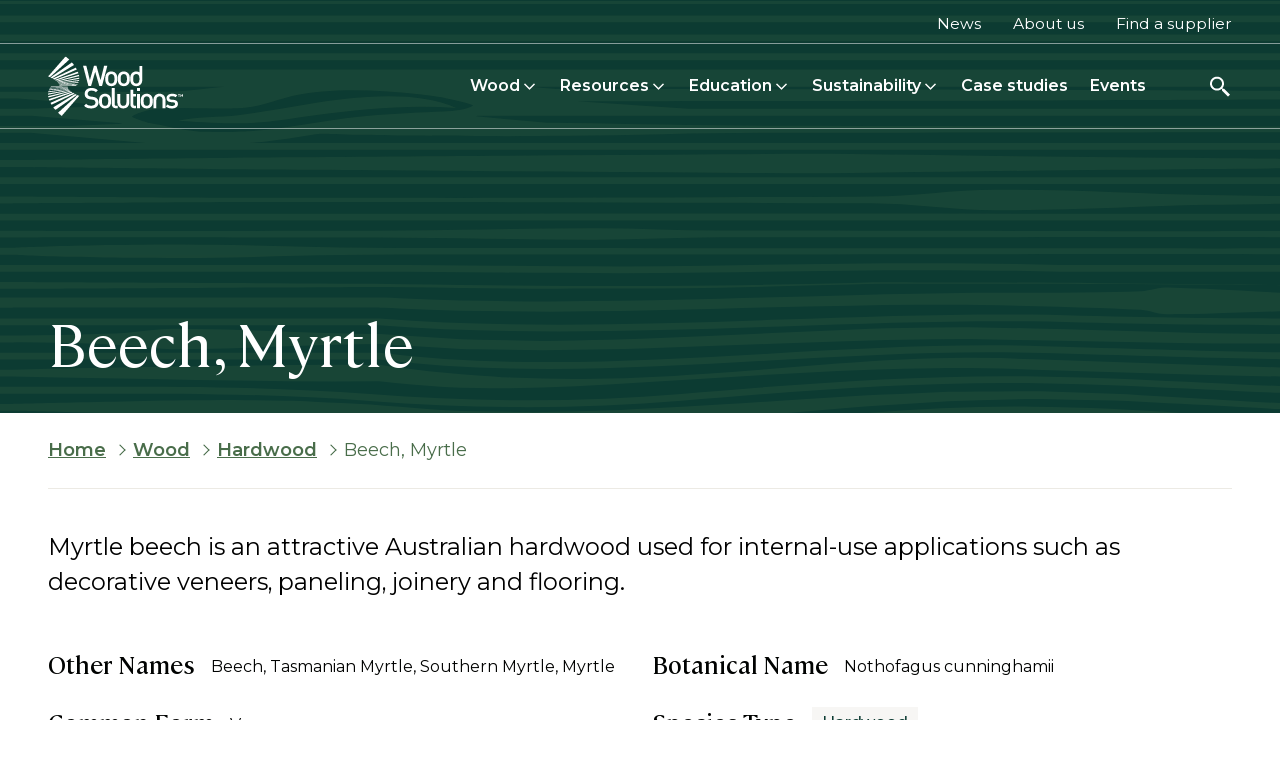

--- FILE ---
content_type: text/html; charset=UTF-8
request_url: https://www.woodsolutions.com.au/wood-species/hardwood/beech-myrtle
body_size: 148097
content:


<!-- THEME DEBUG -->
<!-- THEME HOOK: 'html' -->
<!-- FILE NAME SUGGESTIONS:
   ▪️ html--node--1708.html.twig
   ▪️ html--node--%.html.twig
   ▪️ html--node.html.twig
   ✅ html.html.twig
-->
<!-- 💡 BEGIN CUSTOM TEMPLATE OUTPUT from 'themes/custom/woodsolutions/templates/layout/html.html.twig' -->
<!DOCTYPE html>
<html lang="en" dir="ltr" class="entity-type-node entity-bundle-species entity-species-1708">
  <head>
    <meta charset="utf-8" />
<noscript><style>form.antibot * :not(.antibot-message) { display: none !important; }</style>
</noscript><link rel="canonical" href="https://www.woodsolutions.com.au/wood-species/hardwood/beech-myrtle" />
<meta name="Generator" content="Drupal 10 (https://www.drupal.org)" />
<meta name="MobileOptimized" content="width" />
<meta name="HandheldFriendly" content="true" />
<meta name="viewport" content="width=device-width, initial-scale=1.0" />
<link rel="icon" href="/themes/custom/woodsolutions/favicon.ico" type="image/vnd.microsoft.icon" />
<script>window.a2a_config=window.a2a_config||{};a2a_config.callbacks=[];a2a_config.overlays=[];a2a_config.templates={};</script>

    <title>Beech, Myrtle | WoodSolutions</title>
    <link rel="preconnect" href="https://fonts.googleapis.com">
    <link rel="preconnect" href="https://fonts.gstatic.com" crossorigin>
    <link href="https://fonts.googleapis.com/css2?family=Montserrat:ital,wght@0,100..900;1,100..900&display=swap" rel="stylesheet">
    <link rel="stylesheet" media="all" href="/sites/default/files/css/css_GNSrzY-0Gm62xgeYxF8a8WDNu1xg7fnH5XEq_MjQDF4.css?delta=0&amp;language=en&amp;theme=woodsolutions&amp;include=eJx1jkEOwyAMBD9E8ZOQASdBMjbCjlp-30hJj73NjPawWKsrygJ8IG5TxUMmd5qJPkONatoaX2qwk9BEDgWZpOKEH0Q_qFMoxzUXqPMcyPG2JyZuGW6MxSwURrMFopWCEc5yJBwt4elatA8mJ_jTgy1z6pDRKLxVqymf3lSug6wZ-WW-uMn-Bd-FV1g" />
<link rel="stylesheet" media="all" href="/sites/default/files/css/css_TIG5qNlDLBsCEsF2t7nM-K6vX75Q3MHt0YK8cGLDhT8.css?delta=1&amp;language=en&amp;theme=woodsolutions&amp;include=eJx1jkEOwyAMBD9E8ZOQASdBMjbCjlp-30hJj73NjPawWKsrygJ8IG5TxUMmd5qJPkONatoaX2qwk9BEDgWZpOKEH0Q_qFMoxzUXqPMcyPG2JyZuGW6MxSwURrMFopWCEc5yJBwt4elatA8mJ_jTgy1z6pDRKLxVqymf3lSug6wZ-WW-uMn-Bd-FV1g" />
<link rel="stylesheet" media="all" href="/sites/default/files/css/css_zw32opY8OWAYUx7W3xX4R1_rvm2JlEnz_9532Ow7wsM.css?delta=2&amp;language=en&amp;theme=woodsolutions&amp;include=eJx1jkEOwyAMBD9E8ZOQASdBMjbCjlp-30hJj73NjPawWKsrygJ8IG5TxUMmd5qJPkONatoaX2qwk9BEDgWZpOKEH0Q_qFMoxzUXqPMcyPG2JyZuGW6MxSwURrMFopWCEc5yJBwt4elatA8mJ_jTgy1z6pDRKLxVqymf3lSug6wZ-WW-uMn-Bd-FV1g" />
<link rel="stylesheet" media="all" href="/sites/default/files/css/css_-NZBcfS1bEfjt1y6tWvVNLcB_0ivGmq75jo7cEL0Pv4.css?delta=3&amp;language=en&amp;theme=woodsolutions&amp;include=eJx1jkEOwyAMBD9E8ZOQASdBMjbCjlp-30hJj73NjPawWKsrygJ8IG5TxUMmd5qJPkONatoaX2qwk9BEDgWZpOKEH0Q_qFMoxzUXqPMcyPG2JyZuGW6MxSwURrMFopWCEc5yJBwt4elatA8mJ_jTgy1z6pDRKLxVqymf3lSug6wZ-WW-uMn-Bd-FV1g" />
<link rel="stylesheet" media="all" href="/sites/default/files/css/css_6Nu1gOIN5P5JNNXtFblIzOREQBUD0bk_f8WAy4HM6_U.css?delta=4&amp;language=en&amp;theme=woodsolutions&amp;include=eJx1jkEOwyAMBD9E8ZOQASdBMjbCjlp-30hJj73NjPawWKsrygJ8IG5TxUMmd5qJPkONatoaX2qwk9BEDgWZpOKEH0Q_qFMoxzUXqPMcyPG2JyZuGW6MxSwURrMFopWCEc5yJBwt4elatA8mJ_jTgy1z6pDRKLxVqymf3lSug6wZ-WW-uMn-Bd-FV1g" />
<link rel="stylesheet" media="all" href="/sites/default/files/css/css_lX5bPwYskO-IkZPq1jmiAdRL0txlC6HAG7_ajGSPa0g.css?delta=5&amp;language=en&amp;theme=woodsolutions&amp;include=eJx1jkEOwyAMBD9E8ZOQASdBMjbCjlp-30hJj73NjPawWKsrygJ8IG5TxUMmd5qJPkONatoaX2qwk9BEDgWZpOKEH0Q_qFMoxzUXqPMcyPG2JyZuGW6MxSwURrMFopWCEc5yJBwt4elatA8mJ_jTgy1z6pDRKLxVqymf3lSug6wZ-WW-uMn-Bd-FV1g" />

    <script type="application/json" data-drupal-selector="drupal-settings-json">{"path":{"baseUrl":"\/","pathPrefix":"","currentPath":"node\/1708","currentPathIsAdmin":false,"isFront":false,"currentLanguage":"en"},"pluralDelimiter":"\u0003","suppressDeprecationErrors":true,"gtag":{"tagId":"","consentMode":false,"otherIds":[],"events":[],"additionalConfigInfo":[]},"ajaxPageState":{"libraries":"[base64]","theme":"woodsolutions","theme_token":null},"ajaxTrustedUrl":{"\/search":true},"gtm":{"tagId":null,"settings":{"data_layer":"dataLayer","include_environment":false},"tagIds":["GTM-W93KGQG"]},"chosen":{"selector":"select:visible","minimum_single":25,"minimum_multiple":3,"minimum_width":300,"use_relative_width":false,"options":{"disable_search":false,"disable_search_threshold":25,"allow_single_deselect":false,"search_contains":true,"placeholder_text_multiple":"- Any -","placeholder_text_single":"- Any -","no_results_text":"No results match","max_shown_results":null,"inherit_select_classes":true}},"search_api_autocomplete":{"search_solr":{"auto_submit":true}},"user":{"uid":0,"permissionsHash":"2fbf9f9db6d13df92dcedfc67b661676bb942569ea500bab5750451e2f462ab3"}}</script>
<script src="/sites/default/files/js/js_hBAvFypT8h2dAqweTBGsAJxKU-yTRh6NwNya2aejLbQ.js?scope=header&amp;delta=0&amp;language=en&amp;theme=woodsolutions&amp;include=eJx1jkEOwyAMBD9E4UloExxC5dgIjJr8vkjtJZV6Wc3MaZGSKeQK-ILfmoq5hcyoRTqrdkpxKzy1h0xCDezWfWYJqY0K9h9zWTUzRUMOec6vezxx3uPhOqGte0QtEcN01aMyGYU_3b1UU1ceVlTmHdYF_Oh2cZH8BgsMUG4"></script>
<script src="/modules/contrib/google_tag/js/gtag.js?t6bj56"></script>
<script src="/modules/contrib/google_tag/js/gtm.js?t6bj56"></script>

    <script>
        let domReady = (cb) => {
          document.readyState === 'interactive' || document.readyState === 'complete'
            ? cb()
            : document.addEventListener('DOMContentLoaded', cb);
        };

        domReady(() => {
          document.body.style.opacity = '1';
        });
    </script>
  </head>
  <body class="page-node-1708 path-node page-node-type-species"  style="opacity: 0;">
    <a id="skip-link" href="#main-content" class="visually-hidden focusable skip-link">
      Skip to main content
    </a>
    

<!-- THEME DEBUG -->
<!-- THEME HOOK: 'google_tag_gtm_iframe' -->
<!-- BEGIN OUTPUT from 'modules/contrib/google_tag/templates/google-tag-gtm-iframe.html.twig' -->
<noscript><iframe src="https://www.googletagmanager.com/ns.html?id=GTM-W93KGQG"
                  height="0" width="0" style="display:none;visibility:hidden"></iframe></noscript>

<!-- END OUTPUT from 'modules/contrib/google_tag/templates/google-tag-gtm-iframe.html.twig' -->


    

<!-- THEME DEBUG -->
<!-- THEME HOOK: 'off_canvas_page_wrapper' -->
<!-- BEGIN OUTPUT from 'core/themes/stable9/templates/content/off-canvas-page-wrapper.html.twig' -->
  <div class="dialog-off-canvas-main-canvas" data-off-canvas-main-canvas>
    

<!-- THEME DEBUG -->
<!-- THEME HOOK: 'page' -->
<!-- FILE NAME SUGGESTIONS:
   ▪️ page--species.html.twig
   ▪️ page--node--1708.html.twig
   ▪️ page--node--%.html.twig
   ▪️ page--node.html.twig
   ✅ page.html.twig
-->
<!-- 💡 BEGIN CUSTOM TEMPLATE OUTPUT from 'themes/custom/woodsolutions/templates/layout/page.html.twig' -->
<div class="page-layout-container "> 
    	
	
	
	
    	    	<div class="dark-overlay"></div>
	<header class="site-header-wrapper">
		<div class="site-header">
							<div class="top-header">
					<div class="top-header-wrapper">
						

<!-- THEME DEBUG -->
<!-- THEME HOOK: 'region' -->
<!-- FILE NAME SUGGESTIONS:
   ✅ region--top-header.html.twig
   ▪️ region.html.twig
-->
<!-- 💡 BEGIN CUSTOM TEMPLATE OUTPUT from 'themes/custom/woodsolutions/templates/regions/region--top-header.html.twig' -->
  <div class="region region--top-header padding-horizontal">
   <div class="container flex-container"> 

<!-- THEME DEBUG -->
<!-- THEME HOOK: 'block' -->
<!-- FILE NAME SUGGESTIONS:
   ▪️ block--topmenu.html.twig
   ▪️ block--system-menu-block--menu-top-menu-logedin.html.twig
   ✅ block--system-menu-block.html.twig
   ▪️ block--system.html.twig
   ▪️ block.html.twig
-->
<!-- BEGIN OUTPUT from 'core/themes/stable9/templates/block/block--system-menu-block.html.twig' -->
<nav role="navigation" aria-labelledby="block-topmenu-menu" id="block-topmenu" class="block-topmenu">
            
  <h2 class="visually-hidden" id="block-topmenu-menu">Top menu</h2>
  

        

<!-- THEME DEBUG -->
<!-- THEME HOOK: 'menu__menu_top_menu_logedin' -->
<!-- FILE NAME SUGGESTIONS:
   ▪️ menu--menu-top-menu-logedin.html.twig
   ▪️ menu--region--top-header.html.twig
   ✅ menu.html.twig
-->
<!-- BEGIN OUTPUT from 'core/themes/stable9/templates/navigation/menu.html.twig' -->

              <ul data-region="top_header">
              <li>
        <a href="/news" data-drupal-link-system-path="news">News</a>
              </li>
          <li>
        <a href="/about-woodsolutions" data-drupal-link-system-path="node/21121">About us</a>
              </li>
          <li>
        <a href="/suppliers" data-drupal-link-system-path="suppliers">Find a supplier</a>
              </li>
        </ul>
  


<!-- END OUTPUT from 'core/themes/stable9/templates/navigation/menu.html.twig' -->


  </nav>

<!-- END OUTPUT from 'core/themes/stable9/templates/block/block--system-menu-block.html.twig' -->

</div>
  </div>

<!-- END CUSTOM TEMPLATE OUTPUT from 'themes/custom/woodsolutions/templates/regions/region--top-header.html.twig' -->


					</div>
				</div>
										<div class="main-header">
					<div class="main-header-wrapper">
						

<!-- THEME DEBUG -->
<!-- THEME HOOK: 'region' -->
<!-- FILE NAME SUGGESTIONS:
   ✅ region--header.html.twig
   ▪️ region.html.twig
-->
<!-- 💡 BEGIN CUSTOM TEMPLATE OUTPUT from 'themes/custom/woodsolutions/templates/regions/region--header.html.twig' -->
	<div class="region region--header padding-horizontal main-header-desktop">

		<div class="container main-header-flex-container">

			

<!-- THEME DEBUG -->
<!-- THEME HOOK: 'block' -->
<!-- FILE NAME SUGGESTIONS:
   ▪️ block--woodsolutions-branding.html.twig
   ✅ block--system-branding-block.html.twig
   ▪️ block--system.html.twig
   ▪️ block.html.twig
-->
<!-- 💡 BEGIN CUSTOM TEMPLATE OUTPUT from 'themes/custom/woodsolutions/templates/block/block--system-branding-block.html.twig' -->
<div id="block-woodsolutions-branding" class="block-woodsolutions_branding block block-system block-system-branding-block">
  
    
  			<div class="site-logo">
			<a href="/" title="Home" rel="home" class="site-logo">
				<img class="logo-white" src="/themes/custom/woodsolutions/logo-white.svg" alt="Home - Wood Solutions logo" alt="Woodsolutions" width="135" height="62"/>
				<img class="logo-dark" src="/themes/custom/woodsolutions/logo.svg" alt="Home - Wood Solutions logo" alt="Woodsolutions" width="135" height="62"/>
			</a>
		</div>
	</div>

<!-- END CUSTOM TEMPLATE OUTPUT from 'themes/custom/woodsolutions/templates/block/block--system-branding-block.html.twig' -->



<!-- THEME DEBUG -->
<!-- THEME HOOK: 'block' -->
<!-- FILE NAME SUGGESTIONS:
   ▪️ block--woodsolutions-megamenublock.html.twig
   ▪️ block--mega-menu-block.html.twig
   ▪️ block--ws-mega-menu.html.twig
   ✅ block.html.twig
-->
<!-- 💡 BEGIN CUSTOM TEMPLATE OUTPUT from 'themes/custom/woodsolutions/templates/block/block.html.twig' -->
<div id="block-woodsolutions-megamenublock" class="block-woodsolutions_megamenublock block block-ws-mega-menu block-mega-menu-block">
  
    
      

<!-- THEME DEBUG -->
<!-- THEME HOOK: 'mega_menu_block' -->
<!-- BEGIN OUTPUT from 'modules/custom/ws_mega_menu/templates/mega-menu-block.html.twig' -->

<div class="site-main-menu">
	<nav aria-label="Main navigation" class="main-navigation">
		<ul class="mega-menu" level="1">

							<li class="mega-menu-item  has-children" level="1">
											<div class="mega-menu-item-icon">
							<img src="https://www.woodsolutions.com.au/sites/default/files/2025-04/Wood.svg" alt="Wood icon">
						</div>
					
					<a class="mega-menu-item-link" href="/wood" level="1">
						Wood

													<div class="btn-open-submenu" level="1">
								<svg xmlns="http://www.w3.org/2000/svg" width="19" height="19" viewbox="0 0 19 19" fill="none">
									<path d="M5 7.38477L9.5 11.8848L14 7.38477" stroke="#496D4A" stroke-width="1.5" stroke-linecap="square" stroke-linejoin="round"/>
								</svg>
							</div>
						
					</a>

					<div class="mega-menu__submenu-wrapper">
						<div class="flex-container">
							<div class="submenu-info">
								<div class="submenu-info-icon">
									<img src="https://www.woodsolutions.com.au/sites/default/files/2025-04/Wood.svg" alt="Wood icon">
								</div>
								<div class="submenu-info-heading h2">Wood</div>
								<div class="submenu-info-description body-copy"><p>Your guide to timber species and wood products.</p></div>
																	<a aria-label="Learn more about Learn more about wood" class="button-tertiary  button-arrow-right no-ext-link" href="/wood">
			<span class="button-text">Learn more about wood</span>
	
	<span class="button-icon">
		<svg width="19" height="15" viewbox="0 0 19 15" fill="none" xmlns="http://www.w3.org/2000/svg">
			<rect x="0.0546875" y="6.3645" width="17" height="2" fill="#000201"/>
			<path d="M11.0539 0.293478L18.125 7.36455L16.7108 8.77876L9.63972 1.70769L11.0539 0.293478Z" fill="#000201"/>
			<path d="M18.125 7.36455L11.054 14.4356L9.63976 13.0214L16.7108 5.95029L18.125 7.36455Z" fill="#000201"/>
		</svg>
	</span>
</a>
															</div>

							<ul class="mega-menu__submenu items-even" level="2">
								<li class="submenu-back-button">
									<button aria-label="Back to previous menu">
										<span class="back-icon">
											<svg xmlns="http://www.w3.org/2000/svg" width="24" height="25" viewbox="0 0 24 25" fill="none">
												<path d="M15.7852 17.0703L14.2852 18.5703L8.21484 12.5L14.2852 6.42969L15.7852 7.92969L11.2148 12.5L15.7852 17.0703Z" fill="#496D4A"/>
											</svg>
										</span>
										<span class="previous-menu-label">Wood</span>
									</button>
								</li>

																<li class="cta-link-mobile mega-menu-item" level="2">
									<a class="mega-menu-item-link" level="2" href="/wood">Learn more about wood</a>
								</li>
																
																	<li class="mega-menu-item " level="2">
										<a class="mega-menu-item-link" href="/wood-species/wood-products" level="2">
											Wood products
										</a>

									</li>
																	<li class="mega-menu-item " level="2">
										<a class="mega-menu-item-link" href="/wood-species" level="2">
											Wood species
										</a>

									</li>
															</ul>
							<button class="btn-close-submenu" aria-label="Close submenu">
								<svg xmlns="http://www.w3.org/2000/svg" width="24" height="24" viewbox="0 0 19 18" fill="none">
									<path d="M4.21221 2.57275L3.18701 3.59795L8.47441 8.88535L3.18701 14.1728L4.21221 15.1979L9.49961 9.91055L14.787 15.1979L15.8122 14.1728L10.5248 8.88535L15.8122 3.59795L14.787 2.57275L9.49961 7.86016L4.21221 2.57275Z" fill="#496D4A"></path>
								</svg>
							</button>
						</div>
					</div>


				</li>
							<li class="mega-menu-item  has-children" level="1">
											<div class="mega-menu-item-icon">
							<img src="https://www.woodsolutions.com.au/sites/default/files/2025-04/Resources.svg" alt="Resources icon">
						</div>
					
					<a class="mega-menu-item-link" href="/resources" level="1">
						Resources

													<div class="btn-open-submenu" level="1">
								<svg xmlns="http://www.w3.org/2000/svg" width="19" height="19" viewbox="0 0 19 19" fill="none">
									<path d="M5 7.38477L9.5 11.8848L14 7.38477" stroke="#496D4A" stroke-width="1.5" stroke-linecap="square" stroke-linejoin="round"/>
								</svg>
							</div>
						
					</a>

					<div class="mega-menu__submenu-wrapper">
						<div class="flex-container">
							<div class="submenu-info">
								<div class="submenu-info-icon">
									<img src="https://www.woodsolutions.com.au/sites/default/files/2025-04/Resources.svg" alt="Resources icon">
								</div>
								<div class="submenu-info-heading h2">Resources</div>
								<div class="submenu-info-description body-copy"><p>Explore trusted timber resources for design and construction professionals</p></div>
																	<a aria-label="Learn more about Explore our resources" class="button-tertiary  button-arrow-right no-ext-link" href="/resources">
			<span class="button-text">Explore our resources</span>
	
	<span class="button-icon">
		<svg width="19" height="15" viewbox="0 0 19 15" fill="none" xmlns="http://www.w3.org/2000/svg">
			<rect x="0.0546875" y="6.3645" width="17" height="2" fill="#000201"/>
			<path d="M11.0539 0.293478L18.125 7.36455L16.7108 8.77876L9.63972 1.70769L11.0539 0.293478Z" fill="#000201"/>
			<path d="M18.125 7.36455L11.054 14.4356L9.63976 13.0214L16.7108 5.95029L18.125 7.36455Z" fill="#000201"/>
		</svg>
	</span>
</a>
															</div>

							<ul class="mega-menu__submenu items-even" level="2">
								<li class="submenu-back-button">
									<button aria-label="Back to previous menu">
										<span class="back-icon">
											<svg xmlns="http://www.w3.org/2000/svg" width="24" height="25" viewbox="0 0 24 25" fill="none">
												<path d="M15.7852 17.0703L14.2852 18.5703L8.21484 12.5L14.2852 6.42969L15.7852 7.92969L11.2148 12.5L15.7852 17.0703Z" fill="#496D4A"/>
											</svg>
										</span>
										<span class="previous-menu-label">Resources</span>
									</button>
								</li>

																<li class="cta-link-mobile mega-menu-item" level="2">
									<a class="mega-menu-item-link" level="2" href="/resources">Explore our resources</a>
								</li>
																
																	<li class="mega-menu-item " level="2">
										<a class="mega-menu-item-link" href="/timber-wiki" level="2">
											The Timber Wiki
										</a>

									</li>
																	<li class="mega-menu-item " level="2">
										<a class="mega-menu-item-link" href="/publications" level="2">
											Publications
										</a>

									</li>
																	<li class="mega-menu-item " level="2">
										<a class="mega-menu-item-link" href="/standards-codes" level="2">
											Standards &amp; codes
										</a>

									</li>
																	<li class="mega-menu-item " level="2">
										<a class="mega-menu-item-link" href="/timber-design-tools" level="2">
											Timber design tools
										</a>

									</li>
																	<li class="mega-menu-item " level="2">
										<a class="mega-menu-item-link" href="/timber-framing" level="2">
											Timber framing
										</a>

									</li>
																	<li class="mega-menu-item " level="2">
										<a class="mega-menu-item-link" href="/media" level="2">
											Media library
										</a>

									</li>
															</ul>
							<button class="btn-close-submenu" aria-label="Close submenu">
								<svg xmlns="http://www.w3.org/2000/svg" width="24" height="24" viewbox="0 0 19 18" fill="none">
									<path d="M4.21221 2.57275L3.18701 3.59795L8.47441 8.88535L3.18701 14.1728L4.21221 15.1979L9.49961 9.91055L14.787 15.1979L15.8122 14.1728L10.5248 8.88535L15.8122 3.59795L14.787 2.57275L9.49961 7.86016L4.21221 2.57275Z" fill="#496D4A"></path>
								</svg>
							</button>
						</div>
					</div>


				</li>
							<li class="mega-menu-item  has-children" level="1">
											<div class="mega-menu-item-icon">
							<img src="https://www.woodsolutions.com.au/sites/default/files/2025-10/Education%20Icon%20Green.png" alt="Education Icon Green">
						</div>
					
					<a class="mega-menu-item-link" href="/education" level="1">
						Education

													<div class="btn-open-submenu" level="1">
								<svg xmlns="http://www.w3.org/2000/svg" width="19" height="19" viewbox="0 0 19 19" fill="none">
									<path d="M5 7.38477L9.5 11.8848L14 7.38477" stroke="#496D4A" stroke-width="1.5" stroke-linecap="square" stroke-linejoin="round"/>
								</svg>
							</div>
						
					</a>

					<div class="mega-menu__submenu-wrapper">
						<div class="flex-container">
							<div class="submenu-info">
								<div class="submenu-info-icon">
									<img src="https://www.woodsolutions.com.au/sites/default/files/2025-10/Education%20Icon%20Green.png" alt="Education Icon Green">
								</div>
								<div class="submenu-info-heading h2">Education</div>
								<div class="submenu-info-description body-copy"></div>
																	<a aria-label="Learn more about Start learning" class="button-tertiary  button-arrow-right no-ext-link" href="/education">
			<span class="button-text">Start learning</span>
	
	<span class="button-icon">
		<svg width="19" height="15" viewbox="0 0 19 15" fill="none" xmlns="http://www.w3.org/2000/svg">
			<rect x="0.0546875" y="6.3645" width="17" height="2" fill="#000201"/>
			<path d="M11.0539 0.293478L18.125 7.36455L16.7108 8.77876L9.63972 1.70769L11.0539 0.293478Z" fill="#000201"/>
			<path d="M18.125 7.36455L11.054 14.4356L9.63976 13.0214L16.7108 5.95029L18.125 7.36455Z" fill="#000201"/>
		</svg>
	</span>
</a>
															</div>

							<ul class="mega-menu__submenu items-odd" level="2">
								<li class="submenu-back-button">
									<button aria-label="Back to previous menu">
										<span class="back-icon">
											<svg xmlns="http://www.w3.org/2000/svg" width="24" height="25" viewbox="0 0 24 25" fill="none">
												<path d="M15.7852 17.0703L14.2852 18.5703L8.21484 12.5L14.2852 6.42969L15.7852 7.92969L11.2148 12.5L15.7852 17.0703Z" fill="#496D4A"/>
											</svg>
										</span>
										<span class="previous-menu-label">Education</span>
									</button>
								</li>

																<li class="cta-link-mobile mega-menu-item" level="2">
									<a class="mega-menu-item-link" level="2" href="/education">Start learning</a>
								</li>
																
																	<li class="mega-menu-item " level="2">
										<a class="mega-menu-item-link" href="https://www.woodsolutionswebinars.com.au/" level="2">
											CPD Webinars
										</a>

									</li>
																	<li class="mega-menu-item " level="2">
										<a class="mega-menu-item-link" href="https://www.woodsolutions.com.au/campus" level="2">
											Campus
										</a>

									</li>
																	<li class="mega-menu-item " level="2">
										<a class="mega-menu-item-link" href="/education/atcen" level="2">
											ATCEN
										</a>

									</li>
																	<li class="mega-menu-item " level="2">
										<a class="mega-menu-item-link" href="/GlossaryByLetter" level="2">
											Glossary
										</a>

									</li>
																	<li class="mega-menu-item " level="2">
										<a class="mega-menu-item-link" href="/micro-credentials" level="2">
											Micro-credentials
										</a>

									</li>
															</ul>
							<button class="btn-close-submenu" aria-label="Close submenu">
								<svg xmlns="http://www.w3.org/2000/svg" width="24" height="24" viewbox="0 0 19 18" fill="none">
									<path d="M4.21221 2.57275L3.18701 3.59795L8.47441 8.88535L3.18701 14.1728L4.21221 15.1979L9.49961 9.91055L14.787 15.1979L15.8122 14.1728L10.5248 8.88535L15.8122 3.59795L14.787 2.57275L9.49961 7.86016L4.21221 2.57275Z" fill="#496D4A"></path>
								</svg>
							</button>
						</div>
					</div>


				</li>
							<li class="mega-menu-item  has-children" level="1">
											<div class="mega-menu-item-icon">
							<img src="https://www.woodsolutions.com.au/sites/default/files/2025-04/Sustainability.svg" alt="Sustainability icon">
						</div>
					
					<a class="mega-menu-item-link" href="/sustainability" level="1">
						Sustainability

													<div class="btn-open-submenu" level="1">
								<svg xmlns="http://www.w3.org/2000/svg" width="19" height="19" viewbox="0 0 19 19" fill="none">
									<path d="M5 7.38477L9.5 11.8848L14 7.38477" stroke="#496D4A" stroke-width="1.5" stroke-linecap="square" stroke-linejoin="round"/>
								</svg>
							</div>
						
					</a>

					<div class="mega-menu__submenu-wrapper">
						<div class="flex-container">
							<div class="submenu-info">
								<div class="submenu-info-icon">
									<img src="https://www.woodsolutions.com.au/sites/default/files/2025-04/Sustainability.svg" alt="Sustainability icon">
								</div>
								<div class="submenu-info-heading h2">Sustainability</div>
								<div class="submenu-info-description body-copy"><p>Learn how timber supports sustainability.</p></div>
															</div>

							<ul class="mega-menu__submenu items-odd" level="2">
								<li class="submenu-back-button">
									<button aria-label="Back to previous menu">
										<span class="back-icon">
											<svg xmlns="http://www.w3.org/2000/svg" width="24" height="25" viewbox="0 0 24 25" fill="none">
												<path d="M15.7852 17.0703L14.2852 18.5703L8.21484 12.5L14.2852 6.42969L15.7852 7.92969L11.2148 12.5L15.7852 17.0703Z" fill="#496D4A"/>
											</svg>
										</span>
										<span class="previous-menu-label">Sustainability</span>
									</button>
								</li>

																<li class="cta-link-mobile mega-menu-item" level="2">
									<a class="mega-menu-item-link" level="2" href="/sustainability"></a>
								</li>
																
																	<li class="mega-menu-item " level="2">
										<a class="mega-menu-item-link" href="/environmentally-sustainable-design" level="2">
											Environmentally sustainable design
										</a>

									</li>
																	<li class="mega-menu-item " level="2">
										<a class="mega-menu-item-link" href="/epd-database" level="2">
											EPD database
										</a>

									</li>
																	<li class="mega-menu-item " level="2">
										<a class="mega-menu-item-link" href="/carbon-environment" level="2">
											Carbon &amp; environment
										</a>

									</li>
																	<li class="mega-menu-item " level="2">
										<a class="mega-menu-item-link" href="/circular-economy" level="2">
											Circular economy
										</a>

									</li>
																	<li class="mega-menu-item " level="2">
										<a class="mega-menu-item-link" href="/life-cycle-analysis" level="2">
											Life cycle analysis
										</a>

									</li>
																	<li class="mega-menu-item " level="2">
										<a class="mega-menu-item-link" href="/resilient-construction" level="2">
											Resilient construction
										</a>

									</li>
																	<li class="mega-menu-item " level="2">
										<a class="mega-menu-item-link" href="/responsible-sourcing" level="2">
											Responsible sourcing
										</a>

									</li>
															</ul>
							<button class="btn-close-submenu" aria-label="Close submenu">
								<svg xmlns="http://www.w3.org/2000/svg" width="24" height="24" viewbox="0 0 19 18" fill="none">
									<path d="M4.21221 2.57275L3.18701 3.59795L8.47441 8.88535L3.18701 14.1728L4.21221 15.1979L9.49961 9.91055L14.787 15.1979L15.8122 14.1728L10.5248 8.88535L15.8122 3.59795L14.787 2.57275L9.49961 7.86016L4.21221 2.57275Z" fill="#496D4A"></path>
								</svg>
							</button>
						</div>
					</div>


				</li>
							<li class="mega-menu-item " level="1">
											<div class="mega-menu-item-icon">
							<img src="https://www.woodsolutions.com.au/sites/default/files/2025-04/Case%20studies.svg" alt="Case studies icon">
						</div>
					
					<a class="mega-menu-item-link" href="/case-studies/search?keywords=&amp;type=All&amp;attribute=All" level="1">
						Case studies

						
					</a>

					<div class="mega-menu__submenu-wrapper">
						<div class="flex-container">
							<div class="submenu-info">
								<div class="submenu-info-icon">
									<img src="https://www.woodsolutions.com.au/sites/default/files/2025-04/Case%20studies.svg" alt="Case studies icon">
								</div>
								<div class="submenu-info-heading h2">Case studies</div>
								<div class="submenu-info-description body-copy"><p>See how timber is transforming the built environment through real projects.</p></div>
																	<a aria-label="Learn more about Explore case studies" class="button-tertiary  button-arrow-right no-ext-link" href="/case-studies/search?keywords=&amp;type=All&amp;attribute=All">
			<span class="button-text">Explore case studies</span>
	
	<span class="button-icon">
		<svg width="19" height="15" viewbox="0 0 19 15" fill="none" xmlns="http://www.w3.org/2000/svg">
			<rect x="0.0546875" y="6.3645" width="17" height="2" fill="#000201"/>
			<path d="M11.0539 0.293478L18.125 7.36455L16.7108 8.77876L9.63972 1.70769L11.0539 0.293478Z" fill="#000201"/>
			<path d="M18.125 7.36455L11.054 14.4356L9.63976 13.0214L16.7108 5.95029L18.125 7.36455Z" fill="#000201"/>
		</svg>
	</span>
</a>
															</div>

							<ul class="mega-menu__submenu items-even" level="2">
								<li class="submenu-back-button">
									<button aria-label="Back to previous menu">
										<span class="back-icon">
											<svg xmlns="http://www.w3.org/2000/svg" width="24" height="25" viewbox="0 0 24 25" fill="none">
												<path d="M15.7852 17.0703L14.2852 18.5703L8.21484 12.5L14.2852 6.42969L15.7852 7.92969L11.2148 12.5L15.7852 17.0703Z" fill="#496D4A"/>
											</svg>
										</span>
										<span class="previous-menu-label">Case studies</span>
									</button>
								</li>

																<li class="cta-link-mobile mega-menu-item" level="2">
									<a class="mega-menu-item-link" level="2" href="/case-studies/search?keywords=&amp;type=All&amp;attribute=All">Explore case studies</a>
								</li>
																
															</ul>
							<button class="btn-close-submenu" aria-label="Close submenu">
								<svg xmlns="http://www.w3.org/2000/svg" width="24" height="24" viewbox="0 0 19 18" fill="none">
									<path d="M4.21221 2.57275L3.18701 3.59795L8.47441 8.88535L3.18701 14.1728L4.21221 15.1979L9.49961 9.91055L14.787 15.1979L15.8122 14.1728L10.5248 8.88535L15.8122 3.59795L14.787 2.57275L9.49961 7.86016L4.21221 2.57275Z" fill="#496D4A"></path>
								</svg>
							</button>
						</div>
					</div>


				</li>
							<li class="mega-menu-item " level="1">
											<div class="mega-menu-item-icon">
							<img src="https://www.woodsolutions.com.au/sites/default/files/2025-05/Events.svg" alt="Events icon">
						</div>
					
					<a class="mega-menu-item-link" href="/events" level="1">
						Events

						
					</a>

					<div class="mega-menu__submenu-wrapper">
						<div class="flex-container">
							<div class="submenu-info">
								<div class="submenu-info-icon">
									<img src="https://www.woodsolutions.com.au/sites/default/files/2025-05/Events.svg" alt="Events icon">
								</div>
								<div class="submenu-info-heading h2">Events</div>
								<div class="submenu-info-description body-copy"></div>
															</div>

							<ul class="mega-menu__submenu items-even" level="2">
								<li class="submenu-back-button">
									<button aria-label="Back to previous menu">
										<span class="back-icon">
											<svg xmlns="http://www.w3.org/2000/svg" width="24" height="25" viewbox="0 0 24 25" fill="none">
												<path d="M15.7852 17.0703L14.2852 18.5703L8.21484 12.5L14.2852 6.42969L15.7852 7.92969L11.2148 12.5L15.7852 17.0703Z" fill="#496D4A"/>
											</svg>
										</span>
										<span class="previous-menu-label">Events</span>
									</button>
								</li>

																<li class="cta-link-mobile mega-menu-item" level="2">
									<a class="mega-menu-item-link" level="2" href="/events"></a>
								</li>
																
															</ul>
							<button class="btn-close-submenu" aria-label="Close submenu">
								<svg xmlns="http://www.w3.org/2000/svg" width="24" height="24" viewbox="0 0 19 18" fill="none">
									<path d="M4.21221 2.57275L3.18701 3.59795L8.47441 8.88535L3.18701 14.1728L4.21221 15.1979L9.49961 9.91055L14.787 15.1979L15.8122 14.1728L10.5248 8.88535L15.8122 3.59795L14.787 2.57275L9.49961 7.86016L4.21221 2.57275Z" fill="#496D4A"></path>
								</svg>
							</button>
						</div>
					</div>


				</li>
			
		</ul>
	</nav>

	<button class="btn-toggle-search-desktop" aria-label="Open search">
		<svg xmlns="http://www.w3.org/2000/svg" width="24" height="25" viewbox="0 0 24 25" fill="none">
			<path d="M9 2.63477C5.14585 2.63477 2 5.78062 2 9.63477C2 13.4889 5.14585 16.6348 9 16.6348C10.748 16.6348 12.345 15.9828 13.5742 14.916L14 15.3418V16.6348L20 22.6348L22 20.6348L16 14.6348H14.707L14.2812 14.209C15.348 12.9798 16 11.3828 16 9.63477C16 5.78062 12.8541 2.63477 9 2.63477ZM9 4.63477C11.7733 4.63477 14 6.8615 14 9.63477C14 12.408 11.7733 14.6348 9 14.6348C6.22673 14.6348 4 12.408 4 9.63477C4 6.8615 6.22673 4.63477 9 4.63477Z" fill="white"/>
		</svg>
	</button>
</div>

<!-- END OUTPUT from 'modules/custom/ws_mega_menu/templates/mega-menu-block.html.twig' -->


  </div>

<!-- END CUSTOM TEMPLATE OUTPUT from 'themes/custom/woodsolutions/templates/block/block.html.twig' -->



<!-- THEME DEBUG -->
<!-- THEME HOOK: 'block' -->
<!-- FILE NAME SUGGESTIONS:
   ✅ block--exposedformsearch-solrsearch.html.twig
   ▪️ block--views-exposed-filter-block--search-solr-search.html.twig
   ▪️ block--views-exposed-filter-block.html.twig
   ▪️ block--views.html.twig
   ▪️ block.html.twig
-->
<!-- 💡 BEGIN CUSTOM TEMPLATE OUTPUT from 'themes/custom/woodsolutions/templates/block/block--exposedformsearch-solrsearch.html.twig' -->
<div class="header-search-block">
	<div class="header-search-block-form">
		<div class="header-search-block-form-icon">
			<svg xmlns="http://www.w3.org/2000/svg" width="48" height="49" viewbox="0 0 48 49" fill="none">
				<path d="M46 40.6548C46.005 40.3928 45.908 40.1288 45.707 39.9278L36.707 30.9278C36.316 30.5368 35.684 30.5368 35.293 30.9278L35 31.2208L33.047 29.2678C34.287 26.9968 35 24.3988 35 21.6348C35 21.3458 35 20.0198 35 19.6348C35 10.8128 27.822 3.63477 19 3.63477C10.178 3.63477 3 10.8128 3 19.6348C3 19.9728 3 21.2968 3 21.6348C3 30.4568 10.178 37.6348 19 37.6348C22.285 37.6348 25.34 36.6368 27.884 34.9328L30.293 37.3418L30.586 37.6348L30.293 37.9278C29.902 38.3188 29.902 38.9508 30.293 39.3418L37.567 46.6158C38.238 47.2868 39.119 47.6218 40 47.6218C40.881 47.6218 41.762 47.2868 42.433 46.6158L45.707 43.3418C45.902 43.1468 46 42.8908 46 42.6348C46 42.3788 45.995 40.9038 46 40.6548Z" fill="#000201"/>
				<path d="M34.9999 32.6348L30 27.6348L26.9997 30.635L31.9996 35.635L34.9999 32.6348Z" fill="#F7F6F4"/>
				<path d="M32.0003 36.6345C31.7443 36.6345 31.4883 36.5365 31.2933 36.3415L26.2932 31.3415C25.9022 30.9505 25.9022 30.3185 26.2932 29.9275L29.2933 26.9275C29.6843 26.5365 30.3163 26.5365 30.7073 26.9275L35.7073 31.9275C36.0983 32.3185 36.0983 32.9505 35.7073 33.3415L32.7073 36.3415C32.5123 36.5365 32.2563 36.6345 32.0003 36.6345ZM28.4143 30.6345L32.0003 34.2205L33.5862 32.6345L30.0003 29.0485L28.4143 30.6345Z" fill="#000201"/>
				<path d="M31 36.6348L38.275 43.9098C39.228 44.8628 40.773 44.8628 41.726 43.9098L45 40.6348L36 31.6348L31 36.6348Z" fill="#F7F6F4"/>
				<path d="M40 45.6235C39.081 45.6235 38.217 45.2655 37.567 44.6155L30.293 37.3415C30.105 37.1545 30 36.9005 30 36.6345C30 36.3685 30.105 36.1145 30.293 35.9275L35.293 30.9275C35.684 30.5365 36.316 30.5365 36.707 30.9275L45.707 39.9275C45.895 40.1145 46 40.3685 46 40.6345C46 40.9005 45.895 41.1545 45.707 41.3415L42.432 44.6155C41.783 45.2655 40.919 45.6235 40 45.6235ZM32.414 36.6345L38.982 43.2015C39.526 43.7465 40.475 43.7465 41.018 43.2015L43.586 40.6345L36 33.0485L32.414 36.6345Z" fill="#000201"/>
				<path d="M19 34.6348C27.2843 34.6348 34 27.919 34 19.6348C34 11.3505 27.2843 4.63477 19 4.63477C10.7157 4.63477 4 11.3505 4 19.6348C4 27.919 10.7157 34.6348 19 34.6348Z" fill="#F7F6F4"/>
				<path d="M19 35.6348C10.178 35.6348 3 28.4568 3 19.6348C3 10.8128 10.178 3.63477 19 3.63477C27.822 3.63477 35 10.8128 35 19.6348C35 28.4568 27.822 35.6348 19 35.6348ZM19 5.63477C11.28 5.63477 5 11.9148 5 19.6348C5 27.3548 11.28 33.6348 19 33.6348C26.72 33.6348 33 27.3548 33 19.6348C33 11.9148 26.72 5.63477 19 5.63477Z" fill="#000201"/>
			</svg>
		</div>
		<div class="header-search-block-heading h2">Search</div>
					

<!-- THEME DEBUG -->
<!-- THEME HOOK: 'form' -->
<!-- 💡 BEGIN CUSTOM TEMPLATE OUTPUT from 'themes/custom/woodsolutions/templates/form/form.html.twig' -->
<form data-region="header" action="/search" method="get" id="views-exposed-form-search-solr-search" accept-charset="UTF-8">
  

<!-- THEME DEBUG -->
<!-- THEME HOOK: 'views_exposed_form' -->
<!-- BEGIN OUTPUT from 'core/themes/stable9/templates/views/views-exposed-form.html.twig' -->


<!-- THEME DEBUG -->
<!-- THEME HOOK: 'form_element' -->
<!-- FILE NAME SUGGESTIONS:
   ▪️ form-element--search-solr--search--search.html.twig
   ▪️ form-element--search-solr--search.html.twig
   ▪️ form-element--search-solr--search.html.twig
   ▪️ form-element--search-solr.html.twig
   ✅ form-element.html.twig
-->
<!-- 💡 BEGIN CUSTOM TEMPLATE OUTPUT from 'themes/custom/woodsolutions/templates/form/form-element.html.twig' -->
<div class="js-form-item form-item form-type-search-api-autocomplete js-form-type-search-api-autocomplete form-item-search js-form-item-search">
      

<!-- THEME DEBUG -->
<!-- THEME HOOK: 'form_element_label' -->
<!-- 💡 BEGIN CUSTOM TEMPLATE OUTPUT from 'themes/custom/woodsolutions/templates/form/form-element-label.html.twig' -->
<label for="edit-search" class="form-item__label">I'm looking for</label>
<!-- END CUSTOM TEMPLATE OUTPUT from 'themes/custom/woodsolutions/templates/form/form-element-label.html.twig' -->


        

<!-- THEME DEBUG -->
<!-- THEME HOOK: 'input__textfield' -->
<!-- FILE NAME SUGGESTIONS:
   ▪️ input--textfield.html.twig
   ✅ input.html.twig
-->
<!-- BEGIN OUTPUT from 'core/themes/stable9/templates/form/input.html.twig' -->
<input placeholder="Search WoodSolutions..." data-drupal-selector="edit-search" data-search-api-autocomplete-search="search_solr" class="form-autocomplete form-text" data-autocomplete-path="/search_api_autocomplete/search_solr?display=search&amp;&amp;filter=search" type="text" id="edit-search" name="search" value="" size="30" maxlength="128" aria-label="Search WoodSolutions..." />

<!-- END OUTPUT from 'core/themes/stable9/templates/form/input.html.twig' -->


          </div>

<!-- END CUSTOM TEMPLATE OUTPUT from 'themes/custom/woodsolutions/templates/form/form-element.html.twig' -->

<div class="hidden">

<!-- THEME DEBUG -->
<!-- THEME HOOK: 'form_element' -->
<!-- FILE NAME SUGGESTIONS:
   ▪️ form-element--search-solr--search--sort-by.html.twig
   ▪️ form-element--search-solr--search.html.twig
   ▪️ form-element--search-solr--sort-by.html.twig
   ▪️ form-element--search-solr.html.twig
   ✅ form-element.html.twig
-->
<!-- 💡 BEGIN CUSTOM TEMPLATE OUTPUT from 'themes/custom/woodsolutions/templates/form/form-element.html.twig' -->
<div class="js-form-item form-item form-type-select js-form-type-select form-item-sort-by js-form-item-sort-by">
      

<!-- THEME DEBUG -->
<!-- THEME HOOK: 'form_element_label' -->
<!-- 💡 BEGIN CUSTOM TEMPLATE OUTPUT from 'themes/custom/woodsolutions/templates/form/form-element-label.html.twig' -->
<label for="edit-sort-by" class="form-item__label">Sort by</label>
<!-- END CUSTOM TEMPLATE OUTPUT from 'themes/custom/woodsolutions/templates/form/form-element-label.html.twig' -->


        

<!-- THEME DEBUG -->
<!-- THEME HOOK: 'select' -->
<!-- 💡 BEGIN CUSTOM TEMPLATE OUTPUT from 'themes/custom/woodsolutions/templates/form/select.html.twig' -->

  <div class="form-item__dropdown">
    <select data-drupal-selector="edit-sort-by" id="edit-sort-by" name="sort_by" class="form-select form-item__select">
                        <option value="search_api_relevance" selected="selected">Relevance</option>
                                <option value="common_title">Common title</option>
                  </select>
  </div>


<!-- END CUSTOM TEMPLATE OUTPUT from 'themes/custom/woodsolutions/templates/form/select.html.twig' -->


          </div>

<!-- END CUSTOM TEMPLATE OUTPUT from 'themes/custom/woodsolutions/templates/form/form-element.html.twig' -->

</div><div class="hidden">

<!-- THEME DEBUG -->
<!-- THEME HOOK: 'form_element' -->
<!-- FILE NAME SUGGESTIONS:
   ▪️ form-element--search-solr--search--sort-order.html.twig
   ▪️ form-element--search-solr--search.html.twig
   ▪️ form-element--search-solr--sort-order.html.twig
   ▪️ form-element--search-solr.html.twig
   ✅ form-element.html.twig
-->
<!-- 💡 BEGIN CUSTOM TEMPLATE OUTPUT from 'themes/custom/woodsolutions/templates/form/form-element.html.twig' -->
<div class="js-form-item form-item form-type-select js-form-type-select form-item-sort-order js-form-item-sort-order">
      

<!-- THEME DEBUG -->
<!-- THEME HOOK: 'form_element_label' -->
<!-- 💡 BEGIN CUSTOM TEMPLATE OUTPUT from 'themes/custom/woodsolutions/templates/form/form-element-label.html.twig' -->
<label for="edit-sort-order" class="form-item__label">Order</label>
<!-- END CUSTOM TEMPLATE OUTPUT from 'themes/custom/woodsolutions/templates/form/form-element-label.html.twig' -->


        

<!-- THEME DEBUG -->
<!-- THEME HOOK: 'select' -->
<!-- 💡 BEGIN CUSTOM TEMPLATE OUTPUT from 'themes/custom/woodsolutions/templates/form/select.html.twig' -->

  <div class="form-item__dropdown">
    <select data-drupal-selector="edit-sort-order" id="edit-sort-order" name="sort_order" class="form-select form-item__select">
                        <option value="ASC">Asc</option>
                                <option value="DESC" selected="selected">Desc</option>
                  </select>
  </div>


<!-- END CUSTOM TEMPLATE OUTPUT from 'themes/custom/woodsolutions/templates/form/select.html.twig' -->


          </div>

<!-- END CUSTOM TEMPLATE OUTPUT from 'themes/custom/woodsolutions/templates/form/form-element.html.twig' -->

</div><div class="hidden"></div>

<!-- THEME DEBUG -->
<!-- THEME HOOK: 'container' -->
<!-- BEGIN OUTPUT from 'core/themes/stable9/templates/form/container.html.twig' -->
<div data-drupal-selector="edit-actions" class="form-actions js-form-wrapper form-wrapper" id="edit-actions">

<!-- THEME DEBUG -->
<!-- THEME HOOK: 'input__submit' -->
<!-- FILE NAME SUGGESTIONS:
   ✅ input--submit.html.twig
   ✅ input--submit.html.twig
   ▪️ input.html.twig
-->
<!-- 💡 BEGIN CUSTOM TEMPLATE OUTPUT from 'themes/custom/woodsolutions/templates/form/input--submit.html.twig' -->


<input value="Search" data-drupal-selector="edit-submit-search-solr" type="submit" id="edit-submit-search-solr" class="button js-form-submit form-submit"/>
  
<!-- END CUSTOM TEMPLATE OUTPUT from 'themes/custom/woodsolutions/templates/form/input--submit.html.twig' -->

</div>

<!-- END OUTPUT from 'core/themes/stable9/templates/form/container.html.twig' -->



<!-- END OUTPUT from 'core/themes/stable9/templates/views/views-exposed-form.html.twig' -->


</form>

<!-- END CUSTOM TEMPLATE OUTPUT from 'themes/custom/woodsolutions/templates/form/form.html.twig' -->


		
		<button id="btn-close-search-block" class="btn-close-search" arial-label="close search">
			<svg xmlns="http://www.w3.org/2000/svg" width="24" height="24" viewbox="0 0 19 18" fill="none">
				<path d="M4.21221 2.57275L3.18701 3.59795L8.47441 8.88535L3.18701 14.1728L4.21221 15.1979L9.49961 9.91055L14.787 15.1979L15.8122 14.1728L10.5248 8.88535L15.8122 3.59795L14.787 2.57275L9.49961 7.86016L4.21221 2.57275Z" fill="#496D4A"></path>
			</svg>
		</button>
	</div>
</div>

<!-- END CUSTOM TEMPLATE OUTPUT from 'themes/custom/woodsolutions/templates/block/block--exposedformsearch-solrsearch.html.twig' -->



			<div class="mobile-buttons">

				

				<button type="button" id="btn-search-toggle" class="btn-open-search-box" aria-label="Open search">
					<svg xmlns="http://www.w3.org/2000/svg" width="32" height="33" viewbox="0 0 32 33" fill="none">
						<path d="M12.0001 2.9668C6.86122 2.9668 2.66675 7.16126 2.66675 12.3001C2.66675 17.439 6.86122 21.6335 12.0001 21.6335C14.3307 21.6335 16.4601 20.7642 18.099 19.3418L18.6667 19.9095V21.6335L26.6667 29.6335L29.3334 26.9668L21.3334 18.9668H19.6095L19.0417 18.3991C20.4641 16.7601 21.3334 14.6308 21.3334 12.3001C21.3334 7.16126 17.1389 2.9668 12.0001 2.9668ZM12.0001 5.63346C15.6978 5.63346 18.6667 8.60244 18.6667 12.3001C18.6667 15.9978 15.6978 18.9668 12.0001 18.9668C8.30239 18.9668 5.33341 15.9978 5.33341 12.3001C5.33341 8.60244 8.30239 5.63346 12.0001 5.63346Z" fill="white"/>
					</svg>
				</button>

				<button type="button" class="hamburger" id="btn-hamburger" aria-label="Toggle menu">
					<svg xmlns="http://www.w3.org/2000/svg" width="32" height="33" viewbox="0 0 32 33" fill="none">
						<path d="M2.66675 6.9668V9.63346H29.3334V6.9668H2.66675ZM2.66675 14.9668V17.6335H29.3334V14.9668H2.66675ZM2.66675 22.9668V25.6335H29.3334V22.9668H2.66675Z" fill="white"/>
					</svg>
				</svg>
			</button>
		</div>
	</div>

</div>
<!-- END CUSTOM TEMPLATE OUTPUT from 'themes/custom/woodsolutions/templates/regions/region--header.html.twig' -->



						<div class="mobile-header">
							<div class="navbar-mobile-logo">
								<a href="/" rel="home">
									<img src="/themes/custom/woodsolutions/logo.svg" alt="Home - Wood Solutions logo" width="135" height="62">
								</a>
							</div>

							<button type="button" class="close-menu" id="btn-close-menu" aria-label="Close">
								<svg xmlns="http://www.w3.org/2000/svg" width="32" height="33" viewbox="0 0 32 33" fill="none">
									<path d="M6.27604 4.69092L4.39062 6.57633L14.1146 16.3003L4.39062 26.0243L6.27604 27.9097L16 18.1857L25.724 27.9097L27.6094 26.0243L17.8854 16.3003L27.6094 6.57633L25.724 4.69092L16 14.4149L6.27604 4.69092Z" fill="#496D4A"/>
								</svg>
							</button>
						</div>
						<div id="navbar-mobile" class="navbar-mobile">
							<div class="navbar-mobile-wrapper">
								<div class="mobile-main-menu">
									

<!-- THEME DEBUG -->
<!-- THEME HOOK: 'block' -->
<!-- FILE NAME SUGGESTIONS:
   ▪️ block--woodsolutions-megamenublock.html.twig
   ▪️ block--mega-menu-block.html.twig
   ▪️ block--ws-mega-menu.html.twig
   ✅ block.html.twig
-->
<!-- 💡 BEGIN CUSTOM TEMPLATE OUTPUT from 'themes/custom/woodsolutions/templates/block/block.html.twig' -->
<div id="block-woodsolutions-megamenublock" class="block-woodsolutions_megamenublock block block-ws-mega-menu block-mega-menu-block">
  
    
      

<!-- THEME DEBUG -->
<!-- THEME HOOK: 'mega_menu_block' -->
<!-- BEGIN OUTPUT from 'modules/custom/ws_mega_menu/templates/mega-menu-block.html.twig' -->

<div class="site-main-menu">
	<nav aria-label="Main navigation" class="main-navigation">
		<ul class="mega-menu" level="1">

							<li class="mega-menu-item  has-children" level="1">
											<div class="mega-menu-item-icon">
							<img src="https://www.woodsolutions.com.au/sites/default/files/2025-04/Wood.svg" alt="Wood icon">
						</div>
					
					<a class="mega-menu-item-link" href="/wood" level="1">
						Wood

													<div class="btn-open-submenu" level="1">
								<svg xmlns="http://www.w3.org/2000/svg" width="19" height="19" viewbox="0 0 19 19" fill="none">
									<path d="M5 7.38477L9.5 11.8848L14 7.38477" stroke="#496D4A" stroke-width="1.5" stroke-linecap="square" stroke-linejoin="round"/>
								</svg>
							</div>
						
					</a>

					<div class="mega-menu__submenu-wrapper">
						<div class="flex-container">
							<div class="submenu-info">
								<div class="submenu-info-icon">
									<img src="https://www.woodsolutions.com.au/sites/default/files/2025-04/Wood.svg" alt="Wood icon">
								</div>
								<div class="submenu-info-heading h2">Wood</div>
								<div class="submenu-info-description body-copy"><p>Your guide to timber species and wood products.</p></div>
																	<a aria-label="Learn more about Learn more about wood" class="button-tertiary  button-arrow-right no-ext-link" href="/wood">
			<span class="button-text">Learn more about wood</span>
	
	<span class="button-icon">
		<svg width="19" height="15" viewbox="0 0 19 15" fill="none" xmlns="http://www.w3.org/2000/svg">
			<rect x="0.0546875" y="6.3645" width="17" height="2" fill="#000201"/>
			<path d="M11.0539 0.293478L18.125 7.36455L16.7108 8.77876L9.63972 1.70769L11.0539 0.293478Z" fill="#000201"/>
			<path d="M18.125 7.36455L11.054 14.4356L9.63976 13.0214L16.7108 5.95029L18.125 7.36455Z" fill="#000201"/>
		</svg>
	</span>
</a>
															</div>

							<ul class="mega-menu__submenu items-even" level="2">
								<li class="submenu-back-button">
									<button aria-label="Back to previous menu">
										<span class="back-icon">
											<svg xmlns="http://www.w3.org/2000/svg" width="24" height="25" viewbox="0 0 24 25" fill="none">
												<path d="M15.7852 17.0703L14.2852 18.5703L8.21484 12.5L14.2852 6.42969L15.7852 7.92969L11.2148 12.5L15.7852 17.0703Z" fill="#496D4A"/>
											</svg>
										</span>
										<span class="previous-menu-label">Wood</span>
									</button>
								</li>

																<li class="cta-link-mobile mega-menu-item" level="2">
									<a class="mega-menu-item-link" level="2" href="/wood">Learn more about wood</a>
								</li>
																
																	<li class="mega-menu-item " level="2">
										<a class="mega-menu-item-link" href="/wood-species/wood-products" level="2">
											Wood products
										</a>

									</li>
																	<li class="mega-menu-item " level="2">
										<a class="mega-menu-item-link" href="/wood-species" level="2">
											Wood species
										</a>

									</li>
															</ul>
							<button class="btn-close-submenu" aria-label="Close submenu">
								<svg xmlns="http://www.w3.org/2000/svg" width="24" height="24" viewbox="0 0 19 18" fill="none">
									<path d="M4.21221 2.57275L3.18701 3.59795L8.47441 8.88535L3.18701 14.1728L4.21221 15.1979L9.49961 9.91055L14.787 15.1979L15.8122 14.1728L10.5248 8.88535L15.8122 3.59795L14.787 2.57275L9.49961 7.86016L4.21221 2.57275Z" fill="#496D4A"></path>
								</svg>
							</button>
						</div>
					</div>


				</li>
							<li class="mega-menu-item  has-children" level="1">
											<div class="mega-menu-item-icon">
							<img src="https://www.woodsolutions.com.au/sites/default/files/2025-04/Resources.svg" alt="Resources icon">
						</div>
					
					<a class="mega-menu-item-link" href="/resources" level="1">
						Resources

													<div class="btn-open-submenu" level="1">
								<svg xmlns="http://www.w3.org/2000/svg" width="19" height="19" viewbox="0 0 19 19" fill="none">
									<path d="M5 7.38477L9.5 11.8848L14 7.38477" stroke="#496D4A" stroke-width="1.5" stroke-linecap="square" stroke-linejoin="round"/>
								</svg>
							</div>
						
					</a>

					<div class="mega-menu__submenu-wrapper">
						<div class="flex-container">
							<div class="submenu-info">
								<div class="submenu-info-icon">
									<img src="https://www.woodsolutions.com.au/sites/default/files/2025-04/Resources.svg" alt="Resources icon">
								</div>
								<div class="submenu-info-heading h2">Resources</div>
								<div class="submenu-info-description body-copy"><p>Explore trusted timber resources for design and construction professionals</p></div>
																	<a aria-label="Learn more about Explore our resources" class="button-tertiary  button-arrow-right no-ext-link" href="/resources">
			<span class="button-text">Explore our resources</span>
	
	<span class="button-icon">
		<svg width="19" height="15" viewbox="0 0 19 15" fill="none" xmlns="http://www.w3.org/2000/svg">
			<rect x="0.0546875" y="6.3645" width="17" height="2" fill="#000201"/>
			<path d="M11.0539 0.293478L18.125 7.36455L16.7108 8.77876L9.63972 1.70769L11.0539 0.293478Z" fill="#000201"/>
			<path d="M18.125 7.36455L11.054 14.4356L9.63976 13.0214L16.7108 5.95029L18.125 7.36455Z" fill="#000201"/>
		</svg>
	</span>
</a>
															</div>

							<ul class="mega-menu__submenu items-even" level="2">
								<li class="submenu-back-button">
									<button aria-label="Back to previous menu">
										<span class="back-icon">
											<svg xmlns="http://www.w3.org/2000/svg" width="24" height="25" viewbox="0 0 24 25" fill="none">
												<path d="M15.7852 17.0703L14.2852 18.5703L8.21484 12.5L14.2852 6.42969L15.7852 7.92969L11.2148 12.5L15.7852 17.0703Z" fill="#496D4A"/>
											</svg>
										</span>
										<span class="previous-menu-label">Resources</span>
									</button>
								</li>

																<li class="cta-link-mobile mega-menu-item" level="2">
									<a class="mega-menu-item-link" level="2" href="/resources">Explore our resources</a>
								</li>
																
																	<li class="mega-menu-item " level="2">
										<a class="mega-menu-item-link" href="/timber-wiki" level="2">
											The Timber Wiki
										</a>

									</li>
																	<li class="mega-menu-item " level="2">
										<a class="mega-menu-item-link" href="/publications" level="2">
											Publications
										</a>

									</li>
																	<li class="mega-menu-item " level="2">
										<a class="mega-menu-item-link" href="/standards-codes" level="2">
											Standards &amp; codes
										</a>

									</li>
																	<li class="mega-menu-item " level="2">
										<a class="mega-menu-item-link" href="/timber-design-tools" level="2">
											Timber design tools
										</a>

									</li>
																	<li class="mega-menu-item " level="2">
										<a class="mega-menu-item-link" href="/timber-framing" level="2">
											Timber framing
										</a>

									</li>
																	<li class="mega-menu-item " level="2">
										<a class="mega-menu-item-link" href="/media" level="2">
											Media library
										</a>

									</li>
															</ul>
							<button class="btn-close-submenu" aria-label="Close submenu">
								<svg xmlns="http://www.w3.org/2000/svg" width="24" height="24" viewbox="0 0 19 18" fill="none">
									<path d="M4.21221 2.57275L3.18701 3.59795L8.47441 8.88535L3.18701 14.1728L4.21221 15.1979L9.49961 9.91055L14.787 15.1979L15.8122 14.1728L10.5248 8.88535L15.8122 3.59795L14.787 2.57275L9.49961 7.86016L4.21221 2.57275Z" fill="#496D4A"></path>
								</svg>
							</button>
						</div>
					</div>


				</li>
							<li class="mega-menu-item  has-children" level="1">
											<div class="mega-menu-item-icon">
							<img src="https://www.woodsolutions.com.au/sites/default/files/2025-10/Education%20Icon%20Green.png" alt="Education Icon Green">
						</div>
					
					<a class="mega-menu-item-link" href="/education" level="1">
						Education

													<div class="btn-open-submenu" level="1">
								<svg xmlns="http://www.w3.org/2000/svg" width="19" height="19" viewbox="0 0 19 19" fill="none">
									<path d="M5 7.38477L9.5 11.8848L14 7.38477" stroke="#496D4A" stroke-width="1.5" stroke-linecap="square" stroke-linejoin="round"/>
								</svg>
							</div>
						
					</a>

					<div class="mega-menu__submenu-wrapper">
						<div class="flex-container">
							<div class="submenu-info">
								<div class="submenu-info-icon">
									<img src="https://www.woodsolutions.com.au/sites/default/files/2025-10/Education%20Icon%20Green.png" alt="Education Icon Green">
								</div>
								<div class="submenu-info-heading h2">Education</div>
								<div class="submenu-info-description body-copy"></div>
																	<a aria-label="Learn more about Start learning" class="button-tertiary  button-arrow-right no-ext-link" href="/education">
			<span class="button-text">Start learning</span>
	
	<span class="button-icon">
		<svg width="19" height="15" viewbox="0 0 19 15" fill="none" xmlns="http://www.w3.org/2000/svg">
			<rect x="0.0546875" y="6.3645" width="17" height="2" fill="#000201"/>
			<path d="M11.0539 0.293478L18.125 7.36455L16.7108 8.77876L9.63972 1.70769L11.0539 0.293478Z" fill="#000201"/>
			<path d="M18.125 7.36455L11.054 14.4356L9.63976 13.0214L16.7108 5.95029L18.125 7.36455Z" fill="#000201"/>
		</svg>
	</span>
</a>
															</div>

							<ul class="mega-menu__submenu items-odd" level="2">
								<li class="submenu-back-button">
									<button aria-label="Back to previous menu">
										<span class="back-icon">
											<svg xmlns="http://www.w3.org/2000/svg" width="24" height="25" viewbox="0 0 24 25" fill="none">
												<path d="M15.7852 17.0703L14.2852 18.5703L8.21484 12.5L14.2852 6.42969L15.7852 7.92969L11.2148 12.5L15.7852 17.0703Z" fill="#496D4A"/>
											</svg>
										</span>
										<span class="previous-menu-label">Education</span>
									</button>
								</li>

																<li class="cta-link-mobile mega-menu-item" level="2">
									<a class="mega-menu-item-link" level="2" href="/education">Start learning</a>
								</li>
																
																	<li class="mega-menu-item " level="2">
										<a class="mega-menu-item-link" href="https://www.woodsolutionswebinars.com.au/" level="2">
											CPD Webinars
										</a>

									</li>
																	<li class="mega-menu-item " level="2">
										<a class="mega-menu-item-link" href="https://www.woodsolutions.com.au/campus" level="2">
											Campus
										</a>

									</li>
																	<li class="mega-menu-item " level="2">
										<a class="mega-menu-item-link" href="/education/atcen" level="2">
											ATCEN
										</a>

									</li>
																	<li class="mega-menu-item " level="2">
										<a class="mega-menu-item-link" href="/GlossaryByLetter" level="2">
											Glossary
										</a>

									</li>
																	<li class="mega-menu-item " level="2">
										<a class="mega-menu-item-link" href="/micro-credentials" level="2">
											Micro-credentials
										</a>

									</li>
															</ul>
							<button class="btn-close-submenu" aria-label="Close submenu">
								<svg xmlns="http://www.w3.org/2000/svg" width="24" height="24" viewbox="0 0 19 18" fill="none">
									<path d="M4.21221 2.57275L3.18701 3.59795L8.47441 8.88535L3.18701 14.1728L4.21221 15.1979L9.49961 9.91055L14.787 15.1979L15.8122 14.1728L10.5248 8.88535L15.8122 3.59795L14.787 2.57275L9.49961 7.86016L4.21221 2.57275Z" fill="#496D4A"></path>
								</svg>
							</button>
						</div>
					</div>


				</li>
							<li class="mega-menu-item  has-children" level="1">
											<div class="mega-menu-item-icon">
							<img src="https://www.woodsolutions.com.au/sites/default/files/2025-04/Sustainability.svg" alt="Sustainability icon">
						</div>
					
					<a class="mega-menu-item-link" href="/sustainability" level="1">
						Sustainability

													<div class="btn-open-submenu" level="1">
								<svg xmlns="http://www.w3.org/2000/svg" width="19" height="19" viewbox="0 0 19 19" fill="none">
									<path d="M5 7.38477L9.5 11.8848L14 7.38477" stroke="#496D4A" stroke-width="1.5" stroke-linecap="square" stroke-linejoin="round"/>
								</svg>
							</div>
						
					</a>

					<div class="mega-menu__submenu-wrapper">
						<div class="flex-container">
							<div class="submenu-info">
								<div class="submenu-info-icon">
									<img src="https://www.woodsolutions.com.au/sites/default/files/2025-04/Sustainability.svg" alt="Sustainability icon">
								</div>
								<div class="submenu-info-heading h2">Sustainability</div>
								<div class="submenu-info-description body-copy"><p>Learn how timber supports sustainability.</p></div>
															</div>

							<ul class="mega-menu__submenu items-odd" level="2">
								<li class="submenu-back-button">
									<button aria-label="Back to previous menu">
										<span class="back-icon">
											<svg xmlns="http://www.w3.org/2000/svg" width="24" height="25" viewbox="0 0 24 25" fill="none">
												<path d="M15.7852 17.0703L14.2852 18.5703L8.21484 12.5L14.2852 6.42969L15.7852 7.92969L11.2148 12.5L15.7852 17.0703Z" fill="#496D4A"/>
											</svg>
										</span>
										<span class="previous-menu-label">Sustainability</span>
									</button>
								</li>

																<li class="cta-link-mobile mega-menu-item" level="2">
									<a class="mega-menu-item-link" level="2" href="/sustainability"></a>
								</li>
																
																	<li class="mega-menu-item " level="2">
										<a class="mega-menu-item-link" href="/environmentally-sustainable-design" level="2">
											Environmentally sustainable design
										</a>

									</li>
																	<li class="mega-menu-item " level="2">
										<a class="mega-menu-item-link" href="/epd-database" level="2">
											EPD database
										</a>

									</li>
																	<li class="mega-menu-item " level="2">
										<a class="mega-menu-item-link" href="/carbon-environment" level="2">
											Carbon &amp; environment
										</a>

									</li>
																	<li class="mega-menu-item " level="2">
										<a class="mega-menu-item-link" href="/circular-economy" level="2">
											Circular economy
										</a>

									</li>
																	<li class="mega-menu-item " level="2">
										<a class="mega-menu-item-link" href="/life-cycle-analysis" level="2">
											Life cycle analysis
										</a>

									</li>
																	<li class="mega-menu-item " level="2">
										<a class="mega-menu-item-link" href="/resilient-construction" level="2">
											Resilient construction
										</a>

									</li>
																	<li class="mega-menu-item " level="2">
										<a class="mega-menu-item-link" href="/responsible-sourcing" level="2">
											Responsible sourcing
										</a>

									</li>
															</ul>
							<button class="btn-close-submenu" aria-label="Close submenu">
								<svg xmlns="http://www.w3.org/2000/svg" width="24" height="24" viewbox="0 0 19 18" fill="none">
									<path d="M4.21221 2.57275L3.18701 3.59795L8.47441 8.88535L3.18701 14.1728L4.21221 15.1979L9.49961 9.91055L14.787 15.1979L15.8122 14.1728L10.5248 8.88535L15.8122 3.59795L14.787 2.57275L9.49961 7.86016L4.21221 2.57275Z" fill="#496D4A"></path>
								</svg>
							</button>
						</div>
					</div>


				</li>
							<li class="mega-menu-item " level="1">
											<div class="mega-menu-item-icon">
							<img src="https://www.woodsolutions.com.au/sites/default/files/2025-04/Case%20studies.svg" alt="Case studies icon">
						</div>
					
					<a class="mega-menu-item-link" href="/case-studies/search?keywords=&amp;type=All&amp;attribute=All" level="1">
						Case studies

						
					</a>

					<div class="mega-menu__submenu-wrapper">
						<div class="flex-container">
							<div class="submenu-info">
								<div class="submenu-info-icon">
									<img src="https://www.woodsolutions.com.au/sites/default/files/2025-04/Case%20studies.svg" alt="Case studies icon">
								</div>
								<div class="submenu-info-heading h2">Case studies</div>
								<div class="submenu-info-description body-copy"><p>See how timber is transforming the built environment through real projects.</p></div>
																	<a aria-label="Learn more about Explore case studies" class="button-tertiary  button-arrow-right no-ext-link" href="/case-studies/search?keywords=&amp;type=All&amp;attribute=All">
			<span class="button-text">Explore case studies</span>
	
	<span class="button-icon">
		<svg width="19" height="15" viewbox="0 0 19 15" fill="none" xmlns="http://www.w3.org/2000/svg">
			<rect x="0.0546875" y="6.3645" width="17" height="2" fill="#000201"/>
			<path d="M11.0539 0.293478L18.125 7.36455L16.7108 8.77876L9.63972 1.70769L11.0539 0.293478Z" fill="#000201"/>
			<path d="M18.125 7.36455L11.054 14.4356L9.63976 13.0214L16.7108 5.95029L18.125 7.36455Z" fill="#000201"/>
		</svg>
	</span>
</a>
															</div>

							<ul class="mega-menu__submenu items-even" level="2">
								<li class="submenu-back-button">
									<button aria-label="Back to previous menu">
										<span class="back-icon">
											<svg xmlns="http://www.w3.org/2000/svg" width="24" height="25" viewbox="0 0 24 25" fill="none">
												<path d="M15.7852 17.0703L14.2852 18.5703L8.21484 12.5L14.2852 6.42969L15.7852 7.92969L11.2148 12.5L15.7852 17.0703Z" fill="#496D4A"/>
											</svg>
										</span>
										<span class="previous-menu-label">Case studies</span>
									</button>
								</li>

																<li class="cta-link-mobile mega-menu-item" level="2">
									<a class="mega-menu-item-link" level="2" href="/case-studies/search?keywords=&amp;type=All&amp;attribute=All">Explore case studies</a>
								</li>
																
															</ul>
							<button class="btn-close-submenu" aria-label="Close submenu">
								<svg xmlns="http://www.w3.org/2000/svg" width="24" height="24" viewbox="0 0 19 18" fill="none">
									<path d="M4.21221 2.57275L3.18701 3.59795L8.47441 8.88535L3.18701 14.1728L4.21221 15.1979L9.49961 9.91055L14.787 15.1979L15.8122 14.1728L10.5248 8.88535L15.8122 3.59795L14.787 2.57275L9.49961 7.86016L4.21221 2.57275Z" fill="#496D4A"></path>
								</svg>
							</button>
						</div>
					</div>


				</li>
							<li class="mega-menu-item " level="1">
											<div class="mega-menu-item-icon">
							<img src="https://www.woodsolutions.com.au/sites/default/files/2025-05/Events.svg" alt="Events icon">
						</div>
					
					<a class="mega-menu-item-link" href="/events" level="1">
						Events

						
					</a>

					<div class="mega-menu__submenu-wrapper">
						<div class="flex-container">
							<div class="submenu-info">
								<div class="submenu-info-icon">
									<img src="https://www.woodsolutions.com.au/sites/default/files/2025-05/Events.svg" alt="Events icon">
								</div>
								<div class="submenu-info-heading h2">Events</div>
								<div class="submenu-info-description body-copy"></div>
															</div>

							<ul class="mega-menu__submenu items-even" level="2">
								<li class="submenu-back-button">
									<button aria-label="Back to previous menu">
										<span class="back-icon">
											<svg xmlns="http://www.w3.org/2000/svg" width="24" height="25" viewbox="0 0 24 25" fill="none">
												<path d="M15.7852 17.0703L14.2852 18.5703L8.21484 12.5L14.2852 6.42969L15.7852 7.92969L11.2148 12.5L15.7852 17.0703Z" fill="#496D4A"/>
											</svg>
										</span>
										<span class="previous-menu-label">Events</span>
									</button>
								</li>

																<li class="cta-link-mobile mega-menu-item" level="2">
									<a class="mega-menu-item-link" level="2" href="/events"></a>
								</li>
																
															</ul>
							<button class="btn-close-submenu" aria-label="Close submenu">
								<svg xmlns="http://www.w3.org/2000/svg" width="24" height="24" viewbox="0 0 19 18" fill="none">
									<path d="M4.21221 2.57275L3.18701 3.59795L8.47441 8.88535L3.18701 14.1728L4.21221 15.1979L9.49961 9.91055L14.787 15.1979L15.8122 14.1728L10.5248 8.88535L15.8122 3.59795L14.787 2.57275L9.49961 7.86016L4.21221 2.57275Z" fill="#496D4A"></path>
								</svg>
							</button>
						</div>
					</div>


				</li>
			
		</ul>
	</nav>

	<button class="btn-toggle-search-desktop" aria-label="Open search">
		<svg xmlns="http://www.w3.org/2000/svg" width="24" height="25" viewbox="0 0 24 25" fill="none">
			<path d="M9 2.63477C5.14585 2.63477 2 5.78062 2 9.63477C2 13.4889 5.14585 16.6348 9 16.6348C10.748 16.6348 12.345 15.9828 13.5742 14.916L14 15.3418V16.6348L20 22.6348L22 20.6348L16 14.6348H14.707L14.2812 14.209C15.348 12.9798 16 11.3828 16 9.63477C16 5.78062 12.8541 2.63477 9 2.63477ZM9 4.63477C11.7733 4.63477 14 6.8615 14 9.63477C14 12.408 11.7733 14.6348 9 14.6348C6.22673 14.6348 4 12.408 4 9.63477C4 6.8615 6.22673 4.63477 9 4.63477Z" fill="white"/>
		</svg>
	</button>
</div>

<!-- END OUTPUT from 'modules/custom/ws_mega_menu/templates/mega-menu-block.html.twig' -->


  </div>

<!-- END CUSTOM TEMPLATE OUTPUT from 'themes/custom/woodsolutions/templates/block/block.html.twig' -->


								</div>

								<div class="mobile-top-menu">
									

<!-- THEME DEBUG -->
<!-- THEME HOOK: 'block' -->
<!-- FILE NAME SUGGESTIONS:
   ▪️ block--topmenu.html.twig
   ▪️ block--system-menu-block--menu-top-menu-logedin.html.twig
   ✅ block--system-menu-block.html.twig
   ▪️ block--system.html.twig
   ▪️ block.html.twig
-->
<!-- BEGIN OUTPUT from 'core/themes/stable9/templates/block/block--system-menu-block.html.twig' -->
<nav role="navigation" aria-labelledby="block-topmenu-menu" id="block-topmenu" class="block-topmenu">
            
  <h2 class="visually-hidden" id="block-topmenu-menu">Top menu</h2>
  

        

<!-- THEME DEBUG -->
<!-- THEME HOOK: 'menu__menu_top_menu_logedin' -->
<!-- FILE NAME SUGGESTIONS:
   ▪️ menu--menu-top-menu-logedin.html.twig
   ▪️ menu--region--top-header.html.twig
   ✅ menu.html.twig
-->
<!-- BEGIN OUTPUT from 'core/themes/stable9/templates/navigation/menu.html.twig' -->

              <ul data-region="top_header">
              <li>
        <a href="/news" data-drupal-link-system-path="news">News</a>
              </li>
          <li>
        <a href="/about-woodsolutions" data-drupal-link-system-path="node/21121">About us</a>
              </li>
          <li>
        <a href="/suppliers" data-drupal-link-system-path="suppliers">Find a supplier</a>
              </li>
        </ul>
  


<!-- END OUTPUT from 'core/themes/stable9/templates/navigation/menu.html.twig' -->


  </nav>

<!-- END OUTPUT from 'core/themes/stable9/templates/block/block--system-menu-block.html.twig' -->


								</div>
							</div>
						</div>

						
					</div>

				</div>
					</div>
	</header>

    <div class="main">
        <a id="main-content" tabindex="-1"></a>
        <main role="main" class="main-content"> 
            	

<!-- THEME DEBUG -->
<!-- THEME HOOK: 'region' -->
<!-- FILE NAME SUGGESTIONS:
   ▪️ region--content.html.twig
   ✅ region.html.twig
-->
<!-- 💡 BEGIN CUSTOM TEMPLATE OUTPUT from 'themes/custom/woodsolutions/templates/regions/region.html.twig' -->
  <div class="region region--content">
    

<!-- THEME DEBUG -->
<!-- THEME HOOK: 'block' -->
<!-- FILE NAME SUGGESTIONS:
   ▪️ block--woodsolutions-content.html.twig
   ▪️ block--system-main-block.html.twig
   ▪️ block--system.html.twig
   ✅ block.html.twig
-->
<!-- 💡 BEGIN CUSTOM TEMPLATE OUTPUT from 'themes/custom/woodsolutions/templates/block/block.html.twig' -->
<div id="block-woodsolutions-content" class="block-woodsolutions_content block block-system block-system-main-block">
  
    
      

<!-- THEME DEBUG -->
<!-- THEME HOOK: 'node' -->
<!-- FILE NAME SUGGESTIONS:
   ▪️ node--page--wood-species-hardwood-beech-myrtle.html.twig
   ▪️ node--1708--full.html.twig
   ▪️ node--1708.html.twig
   ✅ node--species--full.html.twig
   ▪️ node--species.html.twig
   ▪️ node--full.html.twig
   ▪️ node.html.twig
-->
<!-- 💡 BEGIN CUSTOM TEMPLATE OUTPUT from 'themes/custom/woodsolutions/templates/content/node--species--full.html.twig' -->


<article class="node node--type-species node--view-mode-full">
	<div class="basic-page basic-page--full-width species-full">
		<div class="page-hero-banner">
	<div class="page-hero-banner__content padding-horizontal">
		<div class="container">
			<h1 class="page-hero-banner__title">
				Beech, Myrtle
			</h1>

			

			
      
		</div>
	</div>

	</div>



<!-- THEME DEBUG -->
<!-- THEME HOOK: 'region' -->
<!-- FILE NAME SUGGESTIONS:
   ▪️ region--cms-page-nav.html.twig
   ✅ region.html.twig
-->
<!-- 💡 BEGIN CUSTOM TEMPLATE OUTPUT from 'themes/custom/woodsolutions/templates/regions/region.html.twig' -->
  <div class="region region--cms-page-nav">
    

<!-- THEME DEBUG -->
<!-- THEME HOOK: 'block' -->
<!-- FILE NAME SUGGESTIONS:
   ▪️ block--woodsolutions-messages.html.twig
   ✅ block--system-messages-block.html.twig
   ▪️ block--system.html.twig
   ▪️ block.html.twig
-->
<!-- BEGIN OUTPUT from 'core/themes/stable9/templates/block/block--system-messages-block.html.twig' -->
<div data-drupal-messages-fallback class="hidden"></div>

<!-- END OUTPUT from 'core/themes/stable9/templates/block/block--system-messages-block.html.twig' -->


  </div>

<!-- END CUSTOM TEMPLATE OUTPUT from 'themes/custom/woodsolutions/templates/regions/region.html.twig' -->



		<div class="padding-horizontal">
			<div class="container">

				<div class="page-top-section page-flex-container">
					<div class="page-left-column">

<!-- THEME DEBUG -->
<!-- THEME HOOK: 'breadcrumb' -->
<!-- 💡 BEGIN CUSTOM TEMPLATE OUTPUT from 'themes/custom/woodsolutions/templates/navigation/breadcrumb.html.twig' -->

	<div class="breadcrumb-wrapper padding-horizontal">
		<div class="container breadcrumb-container">
			<nav aria-labelledby='system-breadcrumb'>
				<h2 class="visually-hidden" id='system-breadcrumb'>Breadcrumb</h2>
				<ol class="breadcrumb">
											<li class="breadcrumb__item">
															<a class="breadcrumb__link" href="/">Home</a>
													</li>
											<li class="breadcrumb__item">
															<a class="breadcrumb__link" href="/wood">Wood</a>
													</li>
											<li class="breadcrumb__item">
															<a class="breadcrumb__link" href="/wood-species/hardwood">Hardwood</a>
													</li>
											<li class="breadcrumb__item">
															Beech, Myrtle
													</li>
									</ol>
			</nav>
		</div>
	</div>

<!-- END CUSTOM TEMPLATE OUTPUT from 'themes/custom/woodsolutions/templates/navigation/breadcrumb.html.twig' -->

</div>
				</div>

				<div class="page-main-section">

											<div class="page-intro text-intro body-copy">
							<p>Myrtle beech is an attractive Australian hardwood used for internal-use applications such as decorative veneers, paneling, joinery and flooring.</p>
						</div>
					
					<div class="page-intro-grid margin-t-48 margin-b-32">
													<div class="page-intro-description">
	<div class="page-intro-description__label h5">Other Names</div>
	<div class="page-intro-description__text "><p>Beech, Tasmanian Myrtle, Southern Myrtle, Myrtle</p></div>
</div>
													<div class="page-intro-description">
	<div class="page-intro-description__label h5">Botanical Name</div>
	<div class="page-intro-description__text "><p>Nothofagus cunninghamii</p></div>
</div>
													<div class="page-intro-description">
	<div class="page-intro-description__label h5">Common Form</div>
	<div class="page-intro-description__text ">Veneer</div>
</div>
													<div class="page-intro-description">
	<div class="page-intro-description__label h5">Species Type</div>
	<div class="page-intro-description__text highlight">Hardwood</div>
</div>
											</div>

											<div class="media-carousel_carousel margin-v32">
							<div class="media-carousel-swiper">
	<div class="swiper no-swiper">
		<div class="swiper-wrapper">
							<div class="swiper-slide">
					<div class="media-carousel-item">
													<div class="image-with-caption">
			<img loading="lazy" class="image" src="https://www.woodsolutions.com.au/sites/default/files/styles/media_carousel/public/Nothofaguscunninghamii.jpg?itok=maLIfaQp" alt="a close-up of a wood grain" width="" height="">
	
	</div>
											</div>
				</div>
					</div>
	</div>

	</div>
						</div>
					
					<div class="media-carousel__tabs margin-v32">
						<div class="ws-tabs">
	<div class="tab-container">
		<div class="tab-links" role="tablist" aria-label="Tab Navigation">
											<button class="tab-link active" data-tab="tab1" role="tab" aria-selected="true" aria-controls="tab1" >
										Overview
				</button>
											<button class="tab-link " data-tab="tab2" role="tab" aria-selected="false" aria-controls="tab2" tabindex="-1">
										Properties
				</button>
											<button class="tab-link " data-tab="tab3" role="tab" aria-selected="false" aria-controls="tab3" tabindex="-1">
										Description
				</button>
											<button class="tab-link " data-tab="tab4" role="tab" aria-selected="false" aria-controls="tab4" tabindex="-1">
										Suppliers
				</button>
					</div>
		<div class="tab-contents">
											<div class="tab-content active" id="tab1" role="tabpanel" aria-labelledby="tab1" >

											<div class="body-copy">
							<p>Myrtle beech, also known as Tasmanian myrtle, is a medium-sized hardwood that mainly grows in the temperate rainforest areas of Tasmania and eastern Victoria. While its name may imply otherwise, myrtle beech has no connection to the European myrtle. The name ‘myrtle’ is believed to have come from the early timber workers.</p><p>The heartwood can be pink or a more popular warm reddish brown and may also feature traces of orange, while the sapwood is pale and narrow. Even-textured, myrtle beech has a fine grain that can be straight, interlocked or feature a fiddleback pattern. Growth rings may also be visible. The burls and knotty wood of myrtle beech are favoured by craftspeople.</p><p>While myrtle beech is good for steam bending, it only provides moderate workability. Some collapse can occur through drying.</p><p>A strong and dense timber, it is not particularly durable, and due to its generally colour-rich appearance, myrtle beech is favoured for internal applications such as decorative veneers, high-end joinery, furniture and flooring. Myrtle Beech is also used for bridge and wharf decking and plywood.</p>
						</div>
					
					
					
					
					
					
				</div>
											<div class="tab-content " id="tab2" role="tabpanel" aria-labelledby="tab2" hidden>

					
					
											
<div class="species_properties">
	<div class="species_properties__row body-copy">
		<h3>Shrinkage</h3>
		<table class="table-species-properties">
			<thead>
				<tr>
					<th scope="col"></th>
					<th scope="col">Very Low</th>
					<th scope="col">Low</th>
					<th scope="col">Medium</th>
					<th scope="col">High</th>
					<th scope="col">Very High</th>
				</tr>
			</thead>
			<tbody>
				<tr>
					<td></td>
																								<td></td>
																								<td class="selected">
								<img src="/themes/custom/woodsolutions/src/images/icon-check-mark.svg" alt="Icon check mark"/>
							</td>
																														<td class="selected">
								<img src="/themes/custom/woodsolutions/src/images/icon-check-mark.svg" alt="Icon check mark"/>
							</td>
																																				<td></td>
																														<td></td>
															</tr>
				<tr>
					<th scope="row">
						Tangential :
						<div class="ws-table-tooltip">
        <button class="ws-table-tooltip-btn" aria-describedby="tooltip-text" data-tooltip-text="Provides a simplified rating for tangential shrinkage. This is the measure of the percentage reduction in dimension from the unseasoned to 12% moisture content condition.">
        <svg width="20" height="21" viewBox="0 0 20 21" fill="none" xmlns="http://www.w3.org/2000/svg">
            <path d="M10.0013 2.30176C5.3988 2.30176 1.66797 6.03259 1.66797 10.6351C1.66797 15.2376 5.3988 18.9684 10.0013 18.9684C14.6038 18.9684 18.3346 15.2376 18.3346 10.6351C18.3346 6.03259 14.6038 2.30176 10.0013 2.30176ZM10.8346 14.8018H9.16797V9.80176H10.8346V14.8018ZM10.8346 8.13509H9.16797V6.46842H10.8346V8.13509Z" fill="#496D4A"/>
            <path d="M10.8346 14.8018H9.16797V9.80176H10.8346V14.8018Z" fill="#D7F500"/>
            <path d="M10.8346 8.13509H9.16797V6.46842H10.8346V8.13509Z" fill="#D7F500"/>
        </svg>
    </button>
</div>
					</th>
											<td>
													</td>
											<td>
													</td>
											<td>
															4.70%
													</td>
											<td>
													</td>
											<td>
													</td>
									</tr>
				<tr>
					<th scope="row">
						Radial :
						<div class="ws-table-tooltip">
        <button class="ws-table-tooltip-btn" aria-describedby="tooltip-text" data-tooltip-text="Radial shrinkage is perpendicular to the growth rings. It is shrinkage in the direction towards the centre of the tree. Measurement is % value">
        <svg width="20" height="21" viewBox="0 0 20 21" fill="none" xmlns="http://www.w3.org/2000/svg">
            <path d="M10.0013 2.30176C5.3988 2.30176 1.66797 6.03259 1.66797 10.6351C1.66797 15.2376 5.3988 18.9684 10.0013 18.9684C14.6038 18.9684 18.3346 15.2376 18.3346 10.6351C18.3346 6.03259 14.6038 2.30176 10.0013 2.30176ZM10.8346 14.8018H9.16797V9.80176H10.8346V14.8018ZM10.8346 8.13509H9.16797V6.46842H10.8346V8.13509Z" fill="#496D4A"/>
            <path d="M10.8346 14.8018H9.16797V9.80176H10.8346V14.8018Z" fill="#D7F500"/>
            <path d="M10.8346 8.13509H9.16797V6.46842H10.8346V8.13509Z" fill="#D7F500"/>
        </svg>
    </button>
</div>
					</th>
											<td>
													</td>
											<td>
													</td>
											<td>
															2.30%
													</td>
											<td>
													</td>
											<td>
													</td>
									</tr>
				<tr>
					<th scope="row">
						Unit Movement Tangential:
						<div class="ws-table-tooltip">
        <button class="ws-table-tooltip-btn" aria-describedby="tooltip-text" data-tooltip-text="This is the percentage of dimensional change for each 1% moisture content change between about 3% moisture content and the fibre saturation point for the particular species.">
        <svg width="20" height="21" viewBox="0 0 20 21" fill="none" xmlns="http://www.w3.org/2000/svg">
            <path d="M10.0013 2.30176C5.3988 2.30176 1.66797 6.03259 1.66797 10.6351C1.66797 15.2376 5.3988 18.9684 10.0013 18.9684C14.6038 18.9684 18.3346 15.2376 18.3346 10.6351C18.3346 6.03259 14.6038 2.30176 10.0013 2.30176ZM10.8346 14.8018H9.16797V9.80176H10.8346V14.8018ZM10.8346 8.13509H9.16797V6.46842H10.8346V8.13509Z" fill="#496D4A"/>
            <path d="M10.8346 14.8018H9.16797V9.80176H10.8346V14.8018Z" fill="#D7F500"/>
            <path d="M10.8346 8.13509H9.16797V6.46842H10.8346V8.13509Z" fill="#D7F500"/>
        </svg>
    </button>
</div>
					</th>
											<td>
													</td>
											<td>
													</td>
											<td>
															0.32%
													</td>
											<td>
													</td>
											<td>
													</td>
									</tr>
				<tr>
					<th scope="row">
						Unit Movement Radial:
						<div class="ws-table-tooltip">
        <button class="ws-table-tooltip-btn" aria-describedby="tooltip-text" data-tooltip-text="This is the percentage of dimensional change for each 1% moisture content change between about 3% moisture content and the fibre saturation point for the particular species.">
        <svg width="20" height="21" viewBox="0 0 20 21" fill="none" xmlns="http://www.w3.org/2000/svg">
            <path d="M10.0013 2.30176C5.3988 2.30176 1.66797 6.03259 1.66797 10.6351C1.66797 15.2376 5.3988 18.9684 10.0013 18.9684C14.6038 18.9684 18.3346 15.2376 18.3346 10.6351C18.3346 6.03259 14.6038 2.30176 10.0013 2.30176ZM10.8346 14.8018H9.16797V9.80176H10.8346V14.8018ZM10.8346 8.13509H9.16797V6.46842H10.8346V8.13509Z" fill="#496D4A"/>
            <path d="M10.8346 14.8018H9.16797V9.80176H10.8346V14.8018Z" fill="#D7F500"/>
            <path d="M10.8346 8.13509H9.16797V6.46842H10.8346V8.13509Z" fill="#D7F500"/>
        </svg>
    </button>
</div>
					</th>
											<td>
													</td>
											<td>
															0.18%
													</td>
											<td>
													</td>
											<td>
													</td>
											<td>
													</td>
									</tr>
			</tbody>
		</table>
	</div>

			<div class="species_properties__row body-copy">
		<h3 class="tooltip-heading">
			<span>Strength Group</span>
			<div class="ws-table-tooltip">
        <button class="ws-table-tooltip-btn" aria-describedby="tooltip-text" data-tooltip-text="Strength groups are given for unseasoned (S1-S7) and seasoned (SD1-SD8) timber in accordance with AS 2878. S1 and SD1 yield the highest strength and stiffness whereas S7 and SD8 yield the lowest.">
        <svg width="20" height="21" viewBox="0 0 20 21" fill="none" xmlns="http://www.w3.org/2000/svg">
            <path d="M10.0013 2.30176C5.3988 2.30176 1.66797 6.03259 1.66797 10.6351C1.66797 15.2376 5.3988 18.9684 10.0013 18.9684C14.6038 18.9684 18.3346 15.2376 18.3346 10.6351C18.3346 6.03259 14.6038 2.30176 10.0013 2.30176ZM10.8346 14.8018H9.16797V9.80176H10.8346V14.8018ZM10.8346 8.13509H9.16797V6.46842H10.8346V8.13509Z" fill="#496D4A"/>
            <path d="M10.8346 14.8018H9.16797V9.80176H10.8346V14.8018Z" fill="#D7F500"/>
            <path d="M10.8346 8.13509H9.16797V6.46842H10.8346V8.13509Z" fill="#D7F500"/>
        </svg>
    </button>
</div>
		</h3>
		<table class="table-species-properties">
			<thead>
				<tr>
					<th scope="col"></th>
					<th scope="col">
						Very High
					</th>
					<th scope="col">
						High
					</th>
					<th scope="col">
						Reasonably High
					</th>
					<th scope="col">
						Medium High
					</th>
					<th scope="col">
						Medium
					</th>
					<th scope="col">
						Reasonably Low
					</th>
					<th scope="col">
						Low
					</th>
					<th scope="col">
						Very Low
					</th>
				</tr>
			</thead>
			<tbody>
				<tr>
					<th rowspan="2" scope="row">
						Unseasoned:
					</th>
											<td>
							S1
						</td>
											<td>
							S2
						</td>
											<td>
							S3
						</td>
											<td>
							S4
						</td>
											<td>
							S5
						</td>
											<td>
							S6
						</td>
											<td>
							S7
						</td>
											<td>
							S8
						</td>
									</tr>
								<tr>
																		<td></td>
																								<td></td>
																								<td></td>
																								<td class="selected">
								<img src="/themes/custom/woodsolutions/src/images/icon-check-mark.svg" alt="Icon check mark"/>
							</td>
																								<td></td>
																								<td></td>
																								<td></td>
																								<td></td>
															</tr>
								<tr>
					<th rowspan="2" scope="row">
						Seasoned:
					</th>
											<td>
							SD1
						</td>
											<td>
							SD2
						</td>
											<td>
							SD3
						</td>
											<td>
							SD4
						</td>
											<td>
							SD5
						</td>
											<td>
							SD6
						</td>
											<td>
							SD7
						</td>
											<td>
							SD8
						</td>
									</tr>
								<tr>
																		<td></td>
																								<td></td>
																								<td></td>
																								<td></td>
																								<td class="selected">
								<img src="/themes/custom/woodsolutions/src/images/icon-check-mark.svg" alt="Icon check mark"/>
							</td>
																								<td></td>
																								<td></td>
																								<td></td>
															</tr>
							</tbody>
		</table>
	</div>

	<div class="species_properties__row body-copy">
		<h3 class="tooltip-heading">
			<span>Stress Grade</span>
			<div class="ws-table-tooltip">
        <button class="ws-table-tooltip-btn" aria-describedby="tooltip-text" data-tooltip-text="A stress grade is defined in AS 1720 as the classification of timber for structural purposes by means of either visual or machine grading. The stress grade indicates the basic working stresses and stiffnesses to be used for structural design purposes. Measured in MPa.">
        <svg width="20" height="21" viewBox="0 0 20 21" fill="none" xmlns="http://www.w3.org/2000/svg">
            <path d="M10.0013 2.30176C5.3988 2.30176 1.66797 6.03259 1.66797 10.6351C1.66797 15.2376 5.3988 18.9684 10.0013 18.9684C14.6038 18.9684 18.3346 15.2376 18.3346 10.6351C18.3346 6.03259 14.6038 2.30176 10.0013 2.30176ZM10.8346 14.8018H9.16797V9.80176H10.8346V14.8018ZM10.8346 8.13509H9.16797V6.46842H10.8346V8.13509Z" fill="#496D4A"/>
            <path d="M10.8346 14.8018H9.16797V9.80176H10.8346V14.8018Z" fill="#D7F500"/>
            <path d="M10.8346 8.13509H9.16797V6.46842H10.8346V8.13509Z" fill="#D7F500"/>
        </svg>
    </button>
</div>
		</h3>
		<table class="table-species-properties">
			<thead>
				<tr>
					<th scope="col"></th>
											<th scope="col">
							Structural<br>No.
							1
						</th>
											<th scope="col">
							Structural<br>No.
							2
						</th>
											<th scope="col">
							Structural<br>No.
							3
						</th>
											<th scope="col">
							Structural<br>No.
							4
						</th>
											<th scope="col">
							Structural<br>No.
							5
						</th>
									</tr>
			</thead>
			<tbody>
				<tr>
					<th scope="row">
						Unseasoned:
					</th>
											<td>
															F14
													</td>
											<td>
															F11
													</td>
											<td>
															F8
													</td>
											<td>
															F7
													</td>
											<td>
															F5
													</td>
									</tr>
				<tr>
					<th scope="row">
						Seasoned:
					</th>
											<td>
															F17
													</td>
											<td>
															F14
													</td>
											<td>
															F11
													</td>
											<td>
															F8
													</td>
											<td>
															F7
													</td>
									</tr>
			</tbody>
		</table>
	</div>

	<div class="species_properties__row body-copy">
		<h3 class="tooltip-heading">
			<span>Density per Standard</span>
			<div class="ws-table-tooltip">
        <button class="ws-table-tooltip-btn" aria-describedby="tooltip-text" data-tooltip-text="Seasoned density is based on moisture content of 12%. Unseasoned density is an approximation as it depends on the moisture content at the time of measurement. Measured kg/m3.">
        <svg width="20" height="21" viewBox="0 0 20 21" fill="none" xmlns="http://www.w3.org/2000/svg">
            <path d="M10.0013 2.30176C5.3988 2.30176 1.66797 6.03259 1.66797 10.6351C1.66797 15.2376 5.3988 18.9684 10.0013 18.9684C14.6038 18.9684 18.3346 15.2376 18.3346 10.6351C18.3346 6.03259 14.6038 2.30176 10.0013 2.30176ZM10.8346 14.8018H9.16797V9.80176H10.8346V14.8018ZM10.8346 8.13509H9.16797V6.46842H10.8346V8.13509Z" fill="#496D4A"/>
            <path d="M10.8346 14.8018H9.16797V9.80176H10.8346V14.8018Z" fill="#D7F500"/>
            <path d="M10.8346 8.13509H9.16797V6.46842H10.8346V8.13509Z" fill="#D7F500"/>
        </svg>
    </button>
</div>
		</h3>
		<table class="table-species-properties">
			<tbody>
				<tr>
					<th scope="row">Seasoned:</th>
					<td>
						700<span class="suffix">kg/m<sup>3</sup>
						</span>
					</td>
				</tr>
				<tr></tr>
				<tr>
					<th scope="row">Unseasoned:</th>
					<td>
						1100<span class="suffix">kg/m<sup>3</sup>
						</span>
					</td>
				</tr>
			</tbody>
		</table>
	</div>

			<div class="species_properties__row body-copy">
		<h3 class="tooltip-heading">
			<span>Joint Group</span>
			<div class="ws-table-tooltip">
        <button class="ws-table-tooltip-btn" aria-describedby="tooltip-text" data-tooltip-text="The joint group is a classification of the strength of a species in joint design. The values are from 1 (very high strength) to 6 (very low strength).">
        <svg width="20" height="21" viewBox="0 0 20 21" fill="none" xmlns="http://www.w3.org/2000/svg">
            <path d="M10.0013 2.30176C5.3988 2.30176 1.66797 6.03259 1.66797 10.6351C1.66797 15.2376 5.3988 18.9684 10.0013 18.9684C14.6038 18.9684 18.3346 15.2376 18.3346 10.6351C18.3346 6.03259 14.6038 2.30176 10.0013 2.30176ZM10.8346 14.8018H9.16797V9.80176H10.8346V14.8018ZM10.8346 8.13509H9.16797V6.46842H10.8346V8.13509Z" fill="#496D4A"/>
            <path d="M10.8346 14.8018H9.16797V9.80176H10.8346V14.8018Z" fill="#D7F500"/>
            <path d="M10.8346 8.13509H9.16797V6.46842H10.8346V8.13509Z" fill="#D7F500"/>
        </svg>
    </button>
</div>
		</h3>
		<table class="table-species-properties">
			<thead>
				<tr class="tablable strength">
					<th scope="col"></th>
					<th scope="col">
						Very High
					</th>
					<th scope="col">
						High
					</th>
					<th scope="col">
						Reasonably High
					</th>
					<th scope="col">
						Medium
					</th>
					<th scope="col">
						Low
					</th>
					<th scope="col">
						Very Low
					</th>
				</tr>
			</thead>
			<tbody>
				<tr>
					<th rowspan="2" scope="row">
						Unseasoned:
					</th>
											<td>
							J1
						</td>
											<td>
							J2
						</td>
											<td>
							J3
						</td>
											<td>
							J4
						</td>
											<td>
							J5
						</td>
											<td>
							J6
						</td>
									</tr>
				<tr>
																		<td></td>
																								<td></td>
																								<td class="selected">
								<img src="/themes/custom/woodsolutions/src/images/icon-check-mark.svg" alt="Icon check mark"/>
							</td>
																								<td></td>
																								<td></td>
																								<td></td>
															</tr>
				<tr>
					<th rowspan="2" scope="row">
						Seasoned:
					</th>
											<td>
							JD1
						</td>
											<td>
							JD2
						</td>
											<td>
							JD3
						</td>
											<td>
							JD4
						</td>
											<td>
							JD5
						</td>
											<td>
							JD6
						</td>
									</tr>
				<tr>
																		<td></td>
																								<td></td>
																								<td class="selected">
								<img src="/themes/custom/woodsolutions/src/images/icon-check-mark.svg" alt="Icon check mark"/>
							</td>
																								<td></td>
																								<td></td>
																								<td></td>
															</tr>
			</tbody>
		</table>
	</div>

		<div class="species_properties__row body-copy">
		<h3 class="tooltip-heading">
			<span>Colour</span>
			<div class="ws-table-tooltip">
        <button class="ws-table-tooltip-btn" aria-describedby="tooltip-text" data-tooltip-text="The colour of seasoned heartwood can vary between species and often within a species. The information provided should be used as a general guide only. In most cases, the colour of sapwood is either a lighter shade of the heartwood or a white/cream colour.">
        <svg width="20" height="21" viewBox="0 0 20 21" fill="none" xmlns="http://www.w3.org/2000/svg">
            <path d="M10.0013 2.30176C5.3988 2.30176 1.66797 6.03259 1.66797 10.6351C1.66797 15.2376 5.3988 18.9684 10.0013 18.9684C14.6038 18.9684 18.3346 15.2376 18.3346 10.6351C18.3346 6.03259 14.6038 2.30176 10.0013 2.30176ZM10.8346 14.8018H9.16797V9.80176H10.8346V14.8018ZM10.8346 8.13509H9.16797V6.46842H10.8346V8.13509Z" fill="#496D4A"/>
            <path d="M10.8346 14.8018H9.16797V9.80176H10.8346V14.8018Z" fill="#D7F500"/>
            <path d="M10.8346 8.13509H9.16797V6.46842H10.8346V8.13509Z" fill="#D7F500"/>
        </svg>
    </button>
</div>
		</h3>
		<table class="table-species-properties table-species-properties--colour">
			<thead>
				<tr>
					<th scope="col"></th>
					<th scope="col">White, yellow, pale straw to light brown</th>
					<th scope="col">Pink to pink brown</th>
					<th scope="col">Light to dark red</th>
					<th scope="col">Brown, chocolate, mottled or streaky</th>
				</tr>
			</thead>
			<tbody>
				<tr style="border-bottom: none;">
					<td rowspan="2">&nbsp;</td>
					<td colspan="4" class="color_bar_image">&nbsp;</td>
				</tr>
				<tr>
					<td>
																								</td>
					<td>
																					<img src="/themes/custom/woodsolutions/src/images/icon-check-mark.svg" alt="Icon check mark"/>
																		</td>
					<td>
																								</td>
					<td>
																								</td>
				</tr>
			</tbody>
		</table>
	</div>

	<div class="species_properties__row body-copy">
		<h3>Mechanical Properties</h3>
		<table class="table-species-properties">
			<tbody>
				<tr>
					<th scope="row">
						Modulus of Rupture - Unseasoned:
						<div class="ws-table-tooltip">
        <button class="ws-table-tooltip-btn" aria-describedby="tooltip-text" data-tooltip-text="This property is a measure of maximum stress which timber can momentarily sustain when loaded slowly and continuously as a beam. Measured in MPa.">
        <svg width="20" height="21" viewBox="0 0 20 21" fill="none" xmlns="http://www.w3.org/2000/svg">
            <path d="M10.0013 2.30176C5.3988 2.30176 1.66797 6.03259 1.66797 10.6351C1.66797 15.2376 5.3988 18.9684 10.0013 18.9684C14.6038 18.9684 18.3346 15.2376 18.3346 10.6351C18.3346 6.03259 14.6038 2.30176 10.0013 2.30176ZM10.8346 14.8018H9.16797V9.80176H10.8346V14.8018ZM10.8346 8.13509H9.16797V6.46842H10.8346V8.13509Z" fill="#496D4A"/>
            <path d="M10.8346 14.8018H9.16797V9.80176H10.8346V14.8018Z" fill="#D7F500"/>
            <path d="M10.8346 8.13509H9.16797V6.46842H10.8346V8.13509Z" fill="#D7F500"/>
        </svg>
    </button>
</div>
					</th>
					<td>
													71
											</td>
				</tr>
				<tr>
					<th scope="row">
						Modulus of Rupture - Seasoned:
						<div class="ws-table-tooltip">
        <button class="ws-table-tooltip-btn" aria-describedby="tooltip-text" data-tooltip-text="This property is a measure of maximum stress which timber can momentarily sustain when loaded slowly and continuously as a beam. Measured in MPa. ">
        <svg width="20" height="21" viewBox="0 0 20 21" fill="none" xmlns="http://www.w3.org/2000/svg">
            <path d="M10.0013 2.30176C5.3988 2.30176 1.66797 6.03259 1.66797 10.6351C1.66797 15.2376 5.3988 18.9684 10.0013 18.9684C14.6038 18.9684 18.3346 15.2376 18.3346 10.6351C18.3346 6.03259 14.6038 2.30176 10.0013 2.30176ZM10.8346 14.8018H9.16797V9.80176H10.8346V14.8018ZM10.8346 8.13509H9.16797V6.46842H10.8346V8.13509Z" fill="#496D4A"/>
            <path d="M10.8346 14.8018H9.16797V9.80176H10.8346V14.8018Z" fill="#D7F500"/>
            <path d="M10.8346 8.13509H9.16797V6.46842H10.8346V8.13509Z" fill="#D7F500"/>
        </svg>
    </button>
</div>
					</th>
					<td>
													108
											</td>
				</tr>
				<tr>
					<th scope="row">
						Modulus of Elasticity - Unseasoned:
						<div class="ws-table-tooltip">
        <button class="ws-table-tooltip-btn" aria-describedby="tooltip-text" data-tooltip-text="This property is of importance in determining the deflection of a beam under load &amp;mdash; the greater the stiffness, the less the deflection. Measured in GPa.">
        <svg width="20" height="21" viewBox="0 0 20 21" fill="none" xmlns="http://www.w3.org/2000/svg">
            <path d="M10.0013 2.30176C5.3988 2.30176 1.66797 6.03259 1.66797 10.6351C1.66797 15.2376 5.3988 18.9684 10.0013 18.9684C14.6038 18.9684 18.3346 15.2376 18.3346 10.6351C18.3346 6.03259 14.6038 2.30176 10.0013 2.30176ZM10.8346 14.8018H9.16797V9.80176H10.8346V14.8018ZM10.8346 8.13509H9.16797V6.46842H10.8346V8.13509Z" fill="#496D4A"/>
            <path d="M10.8346 14.8018H9.16797V9.80176H10.8346V14.8018Z" fill="#D7F500"/>
            <path d="M10.8346 8.13509H9.16797V6.46842H10.8346V8.13509Z" fill="#D7F500"/>
        </svg>
    </button>
</div>
					</th>
					<td>
													12
											</td>
				</tr>
				<tr>
					<th scope="row">
						Modulus of Elasticity - Seasoned:
						<div class="ws-table-tooltip">
        <button class="ws-table-tooltip-btn" aria-describedby="tooltip-text" data-tooltip-text="This property is of importance in determining the deflection of a beam under load &amp;mdash; the greater the stiffness, the less the deflection. Measured in GPa.">
        <svg width="20" height="21" viewBox="0 0 20 21" fill="none" xmlns="http://www.w3.org/2000/svg">
            <path d="M10.0013 2.30176C5.3988 2.30176 1.66797 6.03259 1.66797 10.6351C1.66797 15.2376 5.3988 18.9684 10.0013 18.9684C14.6038 18.9684 18.3346 15.2376 18.3346 10.6351C18.3346 6.03259 14.6038 2.30176 10.0013 2.30176ZM10.8346 14.8018H9.16797V9.80176H10.8346V14.8018ZM10.8346 8.13509H9.16797V6.46842H10.8346V8.13509Z" fill="#496D4A"/>
            <path d="M10.8346 14.8018H9.16797V9.80176H10.8346V14.8018Z" fill="#D7F500"/>
            <path d="M10.8346 8.13509H9.16797V6.46842H10.8346V8.13509Z" fill="#D7F500"/>
        </svg>
    </button>
</div>
					</th>
					<td>
													14
											</td>
				</tr>
				<tr>
					<th scope="row">
						Maximum Crushing Strength - Unseasoned:
						<div class="ws-table-tooltip">
        <button class="ws-table-tooltip-btn" aria-describedby="tooltip-text" data-tooltip-text="Also referred to as compression strength. This property measures the ability of the timber to withstand loads applied on the end grain. Measured in MPa.">
        <svg width="20" height="21" viewBox="0 0 20 21" fill="none" xmlns="http://www.w3.org/2000/svg">
            <path d="M10.0013 2.30176C5.3988 2.30176 1.66797 6.03259 1.66797 10.6351C1.66797 15.2376 5.3988 18.9684 10.0013 18.9684C14.6038 18.9684 18.3346 15.2376 18.3346 10.6351C18.3346 6.03259 14.6038 2.30176 10.0013 2.30176ZM10.8346 14.8018H9.16797V9.80176H10.8346V14.8018ZM10.8346 8.13509H9.16797V6.46842H10.8346V8.13509Z" fill="#496D4A"/>
            <path d="M10.8346 14.8018H9.16797V9.80176H10.8346V14.8018Z" fill="#D7F500"/>
            <path d="M10.8346 8.13509H9.16797V6.46842H10.8346V8.13509Z" fill="#D7F500"/>
        </svg>
    </button>
</div>
					</th>
					<td>
													33
											</td>
				</tr>
				<tr>
					<th>
						Maximum Crushing Strength - Seasoned:
						<div class="ws-table-tooltip">
        <button class="ws-table-tooltip-btn" aria-describedby="tooltip-text" data-tooltip-text="Also referred to as compression strength. This property measures the ability of the timber to withstand loads applied on the end grain. Measured in MPa.">
        <svg width="20" height="21" viewBox="0 0 20 21" fill="none" xmlns="http://www.w3.org/2000/svg">
            <path d="M10.0013 2.30176C5.3988 2.30176 1.66797 6.03259 1.66797 10.6351C1.66797 15.2376 5.3988 18.9684 10.0013 18.9684C14.6038 18.9684 18.3346 15.2376 18.3346 10.6351C18.3346 6.03259 14.6038 2.30176 10.0013 2.30176ZM10.8346 14.8018H9.16797V9.80176H10.8346V14.8018ZM10.8346 8.13509H9.16797V6.46842H10.8346V8.13509Z" fill="#496D4A"/>
            <path d="M10.8346 14.8018H9.16797V9.80176H10.8346V14.8018Z" fill="#D7F500"/>
            <path d="M10.8346 8.13509H9.16797V6.46842H10.8346V8.13509Z" fill="#D7F500"/>
        </svg>
    </button>
</div>
					</th>
					<td>
													56
											</td>
				</tr>
				<tr>
					<th>
						Impact - Unseasoned:
						<div class="ws-table-tooltip">
        <button class="ws-table-tooltip-btn" aria-describedby="tooltip-text" data-tooltip-text="Provides the Izod value, which is the energy taken in joules (J) to fracture the timber.">
        <svg width="20" height="21" viewBox="0 0 20 21" fill="none" xmlns="http://www.w3.org/2000/svg">
            <path d="M10.0013 2.30176C5.3988 2.30176 1.66797 6.03259 1.66797 10.6351C1.66797 15.2376 5.3988 18.9684 10.0013 18.9684C14.6038 18.9684 18.3346 15.2376 18.3346 10.6351C18.3346 6.03259 14.6038 2.30176 10.0013 2.30176ZM10.8346 14.8018H9.16797V9.80176H10.8346V14.8018ZM10.8346 8.13509H9.16797V6.46842H10.8346V8.13509Z" fill="#496D4A"/>
            <path d="M10.8346 14.8018H9.16797V9.80176H10.8346V14.8018Z" fill="#D7F500"/>
            <path d="M10.8346 8.13509H9.16797V6.46842H10.8346V8.13509Z" fill="#D7F500"/>
        </svg>
    </button>
</div>
					</th>
					<td>
													12
											</td>
				</tr>
				<tr>
					<th>
						Impact - Seasoned:
						<div class="ws-table-tooltip">
        <button class="ws-table-tooltip-btn" aria-describedby="tooltip-text" data-tooltip-text="Provides the Izod value, which is the energy taken in joules (J) to fracture the timber.">
        <svg width="20" height="21" viewBox="0 0 20 21" fill="none" xmlns="http://www.w3.org/2000/svg">
            <path d="M10.0013 2.30176C5.3988 2.30176 1.66797 6.03259 1.66797 10.6351C1.66797 15.2376 5.3988 18.9684 10.0013 18.9684C14.6038 18.9684 18.3346 15.2376 18.3346 10.6351C18.3346 6.03259 14.6038 2.30176 10.0013 2.30176ZM10.8346 14.8018H9.16797V9.80176H10.8346V14.8018ZM10.8346 8.13509H9.16797V6.46842H10.8346V8.13509Z" fill="#496D4A"/>
            <path d="M10.8346 14.8018H9.16797V9.80176H10.8346V14.8018Z" fill="#D7F500"/>
            <path d="M10.8346 8.13509H9.16797V6.46842H10.8346V8.13509Z" fill="#D7F500"/>
        </svg>
    </button>
</div>
					</th>
					<td>
													13
											</td>
				</tr>
				<tr>
					<th>
						Toughness - Unseasoned:
						<div class="ws-table-tooltip">
        <button class="ws-table-tooltip-btn" aria-describedby="tooltip-text" data-tooltip-text="This is a measure of timber’s ability to resist shocks and blows, and is synonymous with impact strength. It is measured in Nm.">
        <svg width="20" height="21" viewBox="0 0 20 21" fill="none" xmlns="http://www.w3.org/2000/svg">
            <path d="M10.0013 2.30176C5.3988 2.30176 1.66797 6.03259 1.66797 10.6351C1.66797 15.2376 5.3988 18.9684 10.0013 18.9684C14.6038 18.9684 18.3346 15.2376 18.3346 10.6351C18.3346 6.03259 14.6038 2.30176 10.0013 2.30176ZM10.8346 14.8018H9.16797V9.80176H10.8346V14.8018ZM10.8346 8.13509H9.16797V6.46842H10.8346V8.13509Z" fill="#496D4A"/>
            <path d="M10.8346 14.8018H9.16797V9.80176H10.8346V14.8018Z" fill="#D7F500"/>
            <path d="M10.8346 8.13509H9.16797V6.46842H10.8346V8.13509Z" fill="#D7F500"/>
        </svg>
    </button>
</div>
					</th>
					<td>
													Medium - 15 - 24 Nm
											</td>
				</tr>
				<tr>
					<th>
						Toughness - Seasoned:
						<div class="ws-table-tooltip">
        <button class="ws-table-tooltip-btn" aria-describedby="tooltip-text" data-tooltip-text="This is a measure of timber’s ability to resist shocks and blows, and is synonymous with impact strength. It is measured in Nm.">
        <svg width="20" height="21" viewBox="0 0 20 21" fill="none" xmlns="http://www.w3.org/2000/svg">
            <path d="M10.0013 2.30176C5.3988 2.30176 1.66797 6.03259 1.66797 10.6351C1.66797 15.2376 5.3988 18.9684 10.0013 18.9684C14.6038 18.9684 18.3346 15.2376 18.3346 10.6351C18.3346 6.03259 14.6038 2.30176 10.0013 2.30176ZM10.8346 14.8018H9.16797V9.80176H10.8346V14.8018ZM10.8346 8.13509H9.16797V6.46842H10.8346V8.13509Z" fill="#496D4A"/>
            <path d="M10.8346 14.8018H9.16797V9.80176H10.8346V14.8018Z" fill="#D7F500"/>
            <path d="M10.8346 8.13509H9.16797V6.46842H10.8346V8.13509Z" fill="#D7F500"/>
        </svg>
    </button>
</div>
					</th>
					<td>
													Low - up to 15 Nm
											</td>
				</tr>
				<tr>
					<th>
						Hardness - Unseasoned:
						<div class="ws-table-tooltip">
        <button class="ws-table-tooltip-btn" aria-describedby="tooltip-text" data-tooltip-text="Refers to the Janka hardness test and is a measure of timber’s resistance to indentation.">
        <svg width="20" height="21" viewBox="0 0 20 21" fill="none" xmlns="http://www.w3.org/2000/svg">
            <path d="M10.0013 2.30176C5.3988 2.30176 1.66797 6.03259 1.66797 10.6351C1.66797 15.2376 5.3988 18.9684 10.0013 18.9684C14.6038 18.9684 18.3346 15.2376 18.3346 10.6351C18.3346 6.03259 14.6038 2.30176 10.0013 2.30176ZM10.8346 14.8018H9.16797V9.80176H10.8346V14.8018ZM10.8346 8.13509H9.16797V6.46842H10.8346V8.13509Z" fill="#496D4A"/>
            <path d="M10.8346 14.8018H9.16797V9.80176H10.8346V14.8018Z" fill="#D7F500"/>
            <path d="M10.8346 8.13509H9.16797V6.46842H10.8346V8.13509Z" fill="#D7F500"/>
        </svg>
    </button>
</div>
					</th>
					<td>
													4.4
											</td>
				</tr>
				<tr>
					<th>
						Hardness - Seasoned:
						<div class="ws-table-tooltip">
        <button class="ws-table-tooltip-btn" aria-describedby="tooltip-text" data-tooltip-text="Refers to the Janka hardness test and is a measure of timber’s resistance to indentation.">
        <svg width="20" height="21" viewBox="0 0 20 21" fill="none" xmlns="http://www.w3.org/2000/svg">
            <path d="M10.0013 2.30176C5.3988 2.30176 1.66797 6.03259 1.66797 10.6351C1.66797 15.2376 5.3988 18.9684 10.0013 18.9684C14.6038 18.9684 18.3346 15.2376 18.3346 10.6351C18.3346 6.03259 14.6038 2.30176 10.0013 2.30176ZM10.8346 14.8018H9.16797V9.80176H10.8346V14.8018ZM10.8346 8.13509H9.16797V6.46842H10.8346V8.13509Z" fill="#496D4A"/>
            <path d="M10.8346 14.8018H9.16797V9.80176H10.8346V14.8018Z" fill="#D7F500"/>
            <path d="M10.8346 8.13509H9.16797V6.46842H10.8346V8.13509Z" fill="#D7F500"/>
        </svg>
    </button>
</div>
					</th>
					<td>
													5.9
											</td>
				</tr>
			</tbody>
		</table>
	</div>

				<div class="species_properties__row body-copy">
		<h3>Durability</h3>
		<table class="table-species-properties">
			<thead>
				<th scope="col"></th>
				<th scope="col">Low</th>
				<th scope="col">Moderate</th>
				<th scope="col">Reasonably High</th>
				<th scope="col">High</th>
			</thead>
			<tbody>
				<tr>
					<th cope="row"></th>
					<td>(0 - 5 yrs)</td>
					<td>(5 - 15 yrs)</td>
					<td>(15 - 25 yrs)</td>
					<td>(more than 25 yrs)</td>
				</tr>
				<tr>
					<th cope="row">
						In-Ground:
						<div class="ws-table-tooltip">
        <button class="ws-table-tooltip-btn" aria-describedby="tooltip-text" data-tooltip-text="Durability is defined as the inherent resistance of a timber species to decay, or to insect or marine borer attack. All references to durability refer to the heartwood only. A scale of low to high (durability class 4 = low; 1 = high) has been adapted for above and in-ground durability.">
        <svg width="20" height="21" viewBox="0 0 20 21" fill="none" xmlns="http://www.w3.org/2000/svg">
            <path d="M10.0013 2.30176C5.3988 2.30176 1.66797 6.03259 1.66797 10.6351C1.66797 15.2376 5.3988 18.9684 10.0013 18.9684C14.6038 18.9684 18.3346 15.2376 18.3346 10.6351C18.3346 6.03259 14.6038 2.30176 10.0013 2.30176ZM10.8346 14.8018H9.16797V9.80176H10.8346V14.8018ZM10.8346 8.13509H9.16797V6.46842H10.8346V8.13509Z" fill="#496D4A"/>
            <path d="M10.8346 14.8018H9.16797V9.80176H10.8346V14.8018Z" fill="#D7F500"/>
            <path d="M10.8346 8.13509H9.16797V6.46842H10.8346V8.13509Z" fill="#D7F500"/>
        </svg>
    </button>
</div>
					</th>
																		<td class="selected">
								<img src="/themes/custom/woodsolutions/src/images/icon-check-mark.svg" alt="Icon check mark"/>
							</td>
																								<td></td>
																								<td></td>
																								<td></td>
															</tr>
				<tr>
					<th cope="row"></th>
					<td>(0 - 7 yrs)</td>
					<td>(7 - 15 yrs)</td>
					<td>(15 - 40 yrs)</td>
					<td>(More than 40 yrs)</td>
				</tr>
				<tr>
					<th cope="row">
						Above ground:
						<div class="ws-table-tooltip">
        <button class="ws-table-tooltip-btn" aria-describedby="tooltip-text" data-tooltip-text="Durability is defined as the inherent resistance of a timber species to decay, or to insect or marine borer attack. All references to durability refer to the heartwood only. A scale of low to high (durability class 4 = low; 1 = high) has been adapted for above and in-ground durability.">
        <svg width="20" height="21" viewBox="0 0 20 21" fill="none" xmlns="http://www.w3.org/2000/svg">
            <path d="M10.0013 2.30176C5.3988 2.30176 1.66797 6.03259 1.66797 10.6351C1.66797 15.2376 5.3988 18.9684 10.0013 18.9684C14.6038 18.9684 18.3346 15.2376 18.3346 10.6351C18.3346 6.03259 14.6038 2.30176 10.0013 2.30176ZM10.8346 14.8018H9.16797V9.80176H10.8346V14.8018ZM10.8346 8.13509H9.16797V6.46842H10.8346V8.13509Z" fill="#496D4A"/>
            <path d="M10.8346 14.8018H9.16797V9.80176H10.8346V14.8018Z" fill="#D7F500"/>
            <path d="M10.8346 8.13509H9.16797V6.46842H10.8346V8.13509Z" fill="#D7F500"/>
        </svg>
    </button>
</div>
					</th>
																		<td></td>
																								<td class="selected">
								<img src="/themes/custom/woodsolutions/src/images/icon-check-mark.svg" alt="Icon check mark"/>
							</td>
																								<td></td>
																								<td></td>
															</tr>
				<tr>
					<th cope="row"></th>
					<td>(0 - 20 yrs, usually &lt; 5)</td>
					<td>(21 - 40 yrs)</td>
					<td>(41 - 64 yrs)</td>
					<td>(More than 60 yrs)</td>
				</tr>
				<tr title="">
					<th cope="row">
						Marine Borer Resistance:
						<div class="ws-table-tooltip">
        <button class="ws-table-tooltip-btn" aria-describedby="tooltip-text" data-tooltip-text="Indicates whether a species is resistant (R) or not resistant (NR) to marine borer attack.">
        <svg width="20" height="21" viewBox="0 0 20 21" fill="none" xmlns="http://www.w3.org/2000/svg">
            <path d="M10.0013 2.30176C5.3988 2.30176 1.66797 6.03259 1.66797 10.6351C1.66797 15.2376 5.3988 18.9684 10.0013 18.9684C14.6038 18.9684 18.3346 15.2376 18.3346 10.6351C18.3346 6.03259 14.6038 2.30176 10.0013 2.30176ZM10.8346 14.8018H9.16797V9.80176H10.8346V14.8018ZM10.8346 8.13509H9.16797V6.46842H10.8346V8.13509Z" fill="#496D4A"/>
            <path d="M10.8346 14.8018H9.16797V9.80176H10.8346V14.8018Z" fill="#D7F500"/>
            <path d="M10.8346 8.13509H9.16797V6.46842H10.8346V8.13509Z" fill="#D7F500"/>
        </svg>
    </button>
</div>
					</th>
																		<td class="selected">
								<img src="/themes/custom/woodsolutions/src/images/icon-check-mark.svg" alt="Icon check mark"/>
							</td>
																								<td></td>
																								<td></td>
																								<td></td>
															</tr>
			</tbody>
		</table>

		<table class="table-species-properties table-species-properties--durability-v2">
			<tbody>
				<tr>
					<th cope="row">
						Lyctid Borer Susceptibility:
						<div class="ws-table-tooltip">
        <button class="ws-table-tooltip-btn" aria-describedby="tooltip-text" data-tooltip-text="Indicates whether a species is susceptible (S) or not susceptible (NS) to lyctid borer attack.">
        <svg width="20" height="21" viewBox="0 0 20 21" fill="none" xmlns="http://www.w3.org/2000/svg">
            <path d="M10.0013 2.30176C5.3988 2.30176 1.66797 6.03259 1.66797 10.6351C1.66797 15.2376 5.3988 18.9684 10.0013 18.9684C14.6038 18.9684 18.3346 15.2376 18.3346 10.6351C18.3346 6.03259 14.6038 2.30176 10.0013 2.30176ZM10.8346 14.8018H9.16797V9.80176H10.8346V14.8018ZM10.8346 8.13509H9.16797V6.46842H10.8346V8.13509Z" fill="#496D4A"/>
            <path d="M10.8346 14.8018H9.16797V9.80176H10.8346V14.8018Z" fill="#D7F500"/>
            <path d="M10.8346 8.13509H9.16797V6.46842H10.8346V8.13509Z" fill="#D7F500"/>
        </svg>
    </button>
</div>
					</th>
					<td>
						Susceptible
					</td>
				</tr>
				<tr>
					<th cope="row">
						Lyctid Borer Susceptibility - Other:
					</th>
					<td>
						
					</td>
				</tr>
				<tr>
					<th cope="row">
						Termite Resistance:
						<div class="ws-table-tooltip">
        <button class="ws-table-tooltip-btn" aria-describedby="tooltip-text" data-tooltip-text="Indicates whether a species is resistant (R) or not resistant (NR) to termites.">
        <svg width="20" height="21" viewBox="0 0 20 21" fill="none" xmlns="http://www.w3.org/2000/svg">
            <path d="M10.0013 2.30176C5.3988 2.30176 1.66797 6.03259 1.66797 10.6351C1.66797 15.2376 5.3988 18.9684 10.0013 18.9684C14.6038 18.9684 18.3346 15.2376 18.3346 10.6351C18.3346 6.03259 14.6038 2.30176 10.0013 2.30176ZM10.8346 14.8018H9.16797V9.80176H10.8346V14.8018ZM10.8346 8.13509H9.16797V6.46842H10.8346V8.13509Z" fill="#496D4A"/>
            <path d="M10.8346 14.8018H9.16797V9.80176H10.8346V14.8018Z" fill="#D7F500"/>
            <path d="M10.8346 8.13509H9.16797V6.46842H10.8346V8.13509Z" fill="#D7F500"/>
        </svg>
    </button>
</div>
					</th>
					<td>
						Not Resistant
					</td>
				</tr>
			</tbody>
		</table>
	</div>

	<div class="species_properties__row body-copy">
		<h3>Fire Properties</h3>
		
		
					<table class="table-species-properties table-species-properties--fire-properties-v3">
				<tbody>
											<tr>
							<th cope="row">
								Critical Radiance Flux - Lower:
								<div class="ws-table-tooltip">
        <button class="ws-table-tooltip-btn" aria-describedby="tooltip-text" data-tooltip-text="This measures the radiant (heat) energy required to sustain burning. It is used in Australia to regulate floor coverings. The requirements are set out in BCA Specification C1.10a, providing CRF values for floor coverings based on Class of building, the location within the building (general use or use in fire isolated exits) and whether or not the building is sprinkler protected or not. CRF is measured in kW/m2.">
        <svg width="20" height="21" viewBox="0 0 20 21" fill="none" xmlns="http://www.w3.org/2000/svg">
            <path d="M10.0013 2.30176C5.3988 2.30176 1.66797 6.03259 1.66797 10.6351C1.66797 15.2376 5.3988 18.9684 10.0013 18.9684C14.6038 18.9684 18.3346 15.2376 18.3346 10.6351C18.3346 6.03259 14.6038 2.30176 10.0013 2.30176ZM10.8346 14.8018H9.16797V9.80176H10.8346V14.8018ZM10.8346 8.13509H9.16797V6.46842H10.8346V8.13509Z" fill="#496D4A"/>
            <path d="M10.8346 14.8018H9.16797V9.80176H10.8346V14.8018Z" fill="#D7F500"/>
            <path d="M10.8346 8.13509H9.16797V6.46842H10.8346V8.13509Z" fill="#D7F500"/>
        </svg>
    </button>
</div>
							</th>
							<td>
								<p>&gt;2.2 and &lt;4.5 kW/m<sup>2</sup></p>
							</td>
						</tr>
																<tr>
							<th cope="row">
								Critical Radiance Flux - Higher:
								<div class="ws-table-tooltip">
        <button class="ws-table-tooltip-btn" aria-describedby="tooltip-text" data-tooltip-text="This measures the radiant (heat) energy required to sustain burning. It is used in Australia to regulate floor coverings. The requirements are set out in BCA Specification C1.10a, providing CRF values for floor coverings based on Class of building, the location within the building (general use or use in fire isolated exits) and whether or not the building is sprinkler protected or not. CRF is measured in kW/m2.">
        <svg width="20" height="21" viewBox="0 0 20 21" fill="none" xmlns="http://www.w3.org/2000/svg">
            <path d="M10.0013 2.30176C5.3988 2.30176 1.66797 6.03259 1.66797 10.6351C1.66797 15.2376 5.3988 18.9684 10.0013 18.9684C14.6038 18.9684 18.3346 15.2376 18.3346 10.6351C18.3346 6.03259 14.6038 2.30176 10.0013 2.30176ZM10.8346 14.8018H9.16797V9.80176H10.8346V14.8018ZM10.8346 8.13509H9.16797V6.46842H10.8346V8.13509Z" fill="#496D4A"/>
            <path d="M10.8346 14.8018H9.16797V9.80176H10.8346V14.8018Z" fill="#D7F500"/>
            <path d="M10.8346 8.13509H9.16797V6.46842H10.8346V8.13509Z" fill="#D7F500"/>
        </svg>
    </button>
</div>
							</th>
							<td>
								<p>≥4.5 kW/m<sup>2</sup></p>
							</td>
						</tr>
																<tr>
							<th cope="row">
								Smoke Development Rate:
								<div class="ws-table-tooltip">
        <button class="ws-table-tooltip-btn" aria-describedby="tooltip-text" data-tooltip-text="This is the speed at which smoke increases as determined by testing flooring materials in accordance with AS ISO 9239.1. The rate is expressed in terms of percent/minutes. For buildings not protected with a sprinkler system, a maximum smoke development rate of 750 percent/minute applies.">
        <svg width="20" height="21" viewBox="0 0 20 21" fill="none" xmlns="http://www.w3.org/2000/svg">
            <path d="M10.0013 2.30176C5.3988 2.30176 1.66797 6.03259 1.66797 10.6351C1.66797 15.2376 5.3988 18.9684 10.0013 18.9684C14.6038 18.9684 18.3346 15.2376 18.3346 10.6351C18.3346 6.03259 14.6038 2.30176 10.0013 2.30176ZM10.8346 14.8018H9.16797V9.80176H10.8346V14.8018ZM10.8346 8.13509H9.16797V6.46842H10.8346V8.13509Z" fill="#496D4A"/>
            <path d="M10.8346 14.8018H9.16797V9.80176H10.8346V14.8018Z" fill="#D7F500"/>
            <path d="M10.8346 8.13509H9.16797V6.46842H10.8346V8.13509Z" fill="#D7F500"/>
        </svg>
    </button>
</div>
							</th>
							<td>
								&lt;750
							</td>
						</tr>
									</tbody>
			</table>
		
									<table class="table-species-properties table-species-properties--fire-properties-v3">
				<tbody>
					<tr>
						<th cope="row"></th>
													<td>1 - non-combustible</td>
													<td>2 - reasonably non-combustible</td>
													<td>3 - slightly combustible</td>
													<td>4 - combustible</td>
											</tr>
					<tr>
						<th cope="row">
							Fire Properties Group<br>Number:
						</th>
																												<td></td>
																																			<td></td>
																																			<td class="selected">
									<img src="/themes/custom/woodsolutions/src/images/icon-check-mark.svg" alt="Icon check mark"/>
								</td>
																																			<td></td>
																		</tr>
				</tbody>
			</table>
		
					<table class="table-species-properties table-species-properties--fire-properties-v4">
				<tbody>
																<tr>
							<th cope="row">
								Average Specific Extinction Area:
								<div class="ws-table-tooltip">
        <button class="ws-table-tooltip-btn" aria-describedby="tooltip-text" data-tooltip-text="This value is determined by the volume of smoke measured over the mass loss of the tested sample per test carried out in accordance with ‘Cone Calorimeter Test’ AS/NZS 3837. It is measured in units of m2/kg.">
        <svg width="20" height="21" viewBox="0 0 20 21" fill="none" xmlns="http://www.w3.org/2000/svg">
            <path d="M10.0013 2.30176C5.3988 2.30176 1.66797 6.03259 1.66797 10.6351C1.66797 15.2376 5.3988 18.9684 10.0013 18.9684C14.6038 18.9684 18.3346 15.2376 18.3346 10.6351C18.3346 6.03259 14.6038 2.30176 10.0013 2.30176ZM10.8346 14.8018H9.16797V9.80176H10.8346V14.8018ZM10.8346 8.13509H9.16797V6.46842H10.8346V8.13509Z" fill="#496D4A"/>
            <path d="M10.8346 14.8018H9.16797V9.80176H10.8346V14.8018Z" fill="#D7F500"/>
            <path d="M10.8346 8.13509H9.16797V6.46842H10.8346V8.13509Z" fill="#D7F500"/>
        </svg>
    </button>
</div>
							</th>
							<td>
								&lt;250
							</td>
						</tr>
																<tr title="">
							<th cope="row">
								Bushfire Resistance:
								<div class="ws-table-tooltip">
        <button class="ws-table-tooltip-btn" aria-describedby="tooltip-text" data-tooltip-text="Naturally bushfire-resisting timbers are those with inherent bushfire-resisting properties. Some species have been tested and a number are in the process of being tested and are measured by Bushfire Attack level (BAL).
																																												BAL -12.5: Ember attack,
																																												BAL &amp;ndash; 19: Increasing levels of ember attack and burning debris ignited by windborne embers together with increasing heat flux between 12.5 and 19 kWm3,
																																												BAL &amp;ndash; 29: Increasing levels of ember attack and burning debris ignited by windborne embers together with increasing heat flux between 19 and 29 kWm3.">
        <svg width="20" height="21" viewBox="0 0 20 21" fill="none" xmlns="http://www.w3.org/2000/svg">
            <path d="M10.0013 2.30176C5.3988 2.30176 1.66797 6.03259 1.66797 10.6351C1.66797 15.2376 5.3988 18.9684 10.0013 18.9684C14.6038 18.9684 18.3346 15.2376 18.3346 10.6351C18.3346 6.03259 14.6038 2.30176 10.0013 2.30176ZM10.8346 14.8018H9.16797V9.80176H10.8346V14.8018ZM10.8346 8.13509H9.16797V6.46842H10.8346V8.13509Z" fill="#496D4A"/>
            <path d="M10.8346 14.8018H9.16797V9.80176H10.8346V14.8018Z" fill="#D7F500"/>
            <path d="M10.8346 8.13509H9.16797V6.46842H10.8346V8.13509Z" fill="#D7F500"/>
        </svg>
    </button>
</div>
							</th>
							<td>
								BAL 12.5 and 19 – Door and window joinery only
							</td>
						</tr>
									</tbody>
			</table>
			</div>
</div>
					
					
					
					
				</div>
											<div class="tab-content " id="tab3" role="tabpanel" aria-labelledby="tab3" hidden>

					
					
					
												

<div class="card card-heading-link card-criteria species-description">
		
	<div class="card__content">
						<div class="card__heading">
			Appearance
		</div>
		
				
						
							<div class="card__description body-copy"><p class="MsoNormal">Myrtle beech&nbsp;is favoured as an appearance timber due to its rich reddish-brown heartwood, grain characteristics, fine texture and its ability to provide a very smooth finish. It has narrow, pale almost whitish sapwood and may also feature visible growth rings.</p><p class="MsoNormal">The grain may be straight, interlocked or feature a wavy, fiddleback pattern. The burls add to the timber’s appeal for veneers, joinery and furniture. Pale and pink myrtle variations are also available, which are generally used for commercial applications.</p><p>&nbsp;</p></div>
		
					</div>

		
		</div>

	

<div class="card card-heading-link card-criteria species-description">
		
	<div class="card__content">
						<div class="card__heading">
			Common Applications
		</div>
		
				
						
							<div class="card__description body-copy"><p class="MsoNormal"><span style="font-size:small;" lang="EN-AU">While myrtle beech is a strong and dense timber, it is not particularly durable and is primarily an appearance timber. Its main applications include decorative veneers, paneling, high-end joinery, furniture and flooring. Other applications include bridge and wharf decking and plywood.</span></p><p>&nbsp;</p></div>
		
					</div>

		
		</div>


			

<div class="card card-heading-link card-criteria species-description">
		
	<div class="card__content">
						<div class="card__heading">
			Origin of timber
		</div>
		
				
						
							<div class="card__description body-copy">VIC</div>
		
					</div>

		
		</div>
	
			

<div class="card card-heading-link card-criteria species-description">
		
	<div class="card__content">
						<div class="card__heading">
			Readily Available
		</div>
		
				
							<div class="card__subheading body-copy">
				<p>
					VIC
				</p>
			</div>
				
							<div class="card__description body-copy">Myrtle beech is mainly available in Tasmania and Victoria. Check with local suppliers in other states and territories.</div>
		
					</div>

		
		</div>
	
	

<div class="card card-heading-link card-criteria species-description">
		
	<div class="card__content">
						<div class="card__heading">
			Source of timber
		</div>
		
				
						
							<div class="card__description body-copy">Native Forest</div>
		
					</div>

		
		</div>
					
					
					
				</div>
											<div class="tab-content " id="tab4" role="tabpanel" aria-labelledby="tab4" hidden>

					
					
					
					
					
											<div class="suppliers-list margin-b-32 body-copy">
						

<div class="card card-heading-link supplier-card">
				<div class="card__image">
			<img loading="lazy" src="https://www.woodsolutions.com.au/sites/default/files/styles/supplier_logo_listing/public/WS-banner-no-text.jpg?itok=opeyEk1V" alt="a black and white logo" width="" height="">
		</div>
	
	<div class="card__content">
						<div class="card__heading">
			<a aria-label="Read more about HYDROWOOD" href="/suppliers/hydrowood">HYDROWOOD</a>
		</div>
		
				
						
				
					</div>

		
		</div>
					

<div class="card card-heading-link supplier-card">
				<div class="card__image">
			<img loading="lazy" src="https://www.woodsolutions.com.au/sites/default/files/styles/supplier_logo_listing/public/M%26B.jpg?itok=lQmeNpiA" alt="a green and white logo" width="" height="">
		</div>
	
	<div class="card__content">
						<div class="card__heading">
			<a aria-label="Read more about M&amp;B Quality Building Products" href="/suppliers/mb-quality-building-products">M&amp;B Quality Building Products</a>
		</div>
		
				
						
				
					</div>

		
		</div>
					

<div class="card card-heading-link supplier-card">
				<div class="card__image">
			<img loading="lazy" src="https://www.woodsolutions.com.au/sites/default/files/styles/supplier_logo_listing/public/logo%201000x1000.jpg?itok=O236BUmS" alt="a black and white logo" width="" height="">
		</div>
	
	<div class="card__content">
						<div class="card__heading">
			<a aria-label="Read more about Matilda Veneer" href="/suppliers/matilda-veneer">Matilda Veneer</a>
		</div>
		
				
						
				
					</div>

		
		</div>
					

<div class="card card-heading-link supplier-card">
				<div class="card__image">
			<img loading="lazy" src="https://www.woodsolutions.com.au/sites/default/files/styles/supplier_logo_listing/public/Cropped%20MTJ%20Logo%20%28002%29.png?itok=fFLoo7zc" alt="a logo with a planet and a letter m" width="" height="">
		</div>
	
	<div class="card__content">
						<div class="card__heading">
			<a aria-label="Read more about Monaro Timber and Joinery Pty Ltd" href="/suppliers/monaro-timber-and-joinery-pty-ltd">Monaro Timber and Joinery Pty Ltd</a>
		</div>
		
				
						
				
					</div>

		
		</div>
					

<div class="card card-heading-link supplier-card">
				<div class="card__image">
			<img loading="lazy" src="https://www.woodsolutions.com.au/sites/default/files/styles/supplier_logo_listing/public/Copy%20of%20North%20Eden%20Timber%20Logo.jpg?itok=CJ36fVHB" alt="a logo with green leaves" width="" height="">
		</div>
	
	<div class="card__content">
						<div class="card__heading">
			<a aria-label="Read more about North Eden Timber Pty Ltd" href="/suppliers/north-eden-timber-pty-ltd">North Eden Timber Pty Ltd</a>
		</div>
		
				
						
				
					</div>

		
		</div>
					

<div class="card card-heading-link supplier-card">
				<div class="card__image">
			<img loading="lazy" src="https://www.woodsolutions.com.au/sites/default/files/styles/supplier_logo_listing/public/QLD%20Timber%20Flooring.jpg?itok=vKs_BMTn" alt="a logo for a timber flooring company" width="" height="">
		</div>
	
	<div class="card__content">
						<div class="card__heading">
			<a aria-label="Read more about Queensland Timber Flooring" href="/suppliers/queensland-timber-flooring">Queensland Timber Flooring</a>
		</div>
		
				
						
				
					</div>

		
		</div>
			</div>
					
				</div>
					</div>
	</div>
</div>
					</div>

				</div>

			</div>
		</div>
	</div>
</article>

<!-- END CUSTOM TEMPLATE OUTPUT from 'themes/custom/woodsolutions/templates/content/node--species--full.html.twig' -->


  </div>

<!-- END CUSTOM TEMPLATE OUTPUT from 'themes/custom/woodsolutions/templates/block/block.html.twig' -->


  </div>

<!-- END CUSTOM TEMPLATE OUTPUT from 'themes/custom/woodsolutions/templates/regions/region.html.twig' -->


	
        </main>
	</div>

    	<footer class="site-footer padding-horizontal">
		<div class="container">
			
				<div class="footer-top ">
					<div class="footer-brand">
						<a href="/" rel="home">
							<img src="/themes/custom/woodsolutions/logo-white.svg" alt="Home - Wood Solutions logo" width="195" height="86">
						</a>

													<div class="footer-social">
								

<!-- THEME DEBUG -->
<!-- THEME HOOK: 'block' -->
<!-- FILE NAME SUGGESTIONS:
   ✅ block--woodsolutions-social.html.twig
   ▪️ block--system-menu-block--menu-social.html.twig
   ▪️ block--system-menu-block.html.twig
   ▪️ block--system.html.twig
   ▪️ block.html.twig
-->
<!-- 💡 BEGIN CUSTOM TEMPLATE OUTPUT from 'themes/custom/woodsolutions/templates/block/block--woodsolutions-social.html.twig' -->
<div id="block-woodsolutions-social" class="block-woodsolutions_social block block-system block-system-menu-blockmenu-social block-social-links">
										<a href="https://www.linkedin.com/showcase/woodsolutions/" class="social-icon social-icon--linkedin no-ext-link" target="_blank" rel="noopener noreferrer" aria-label="LinkedIn">
					<svg xmlns="http://www.w3.org/2000/svg" width="27" height="28" viewbox="0 0 27 28" fill="none">
						<path d="M9.33468 11.1055H6.32569V20.7009H9.33468V11.1055Z" fill="white"/>
						<path d="M17.4742 10.8974C17.3633 10.8836 17.2454 10.8766 17.1275 10.8697C15.4428 10.8004 14.4929 11.7988 14.1601 12.2286C14.07 12.3465 14.0284 12.4158 14.0284 12.4158V11.1332H11.1512V20.7286H14.1601C14.1601 19.7511 14.1601 18.7804 14.1601 17.8029C14.1601 17.2759 14.1601 16.749 14.1601 16.2221C14.1601 15.5704 14.1116 14.8771 14.4375 14.2808C14.7148 13.7816 15.214 13.532 15.7756 13.532C17.4395 13.532 17.4742 15.0365 17.4742 15.1752C17.4742 15.1821 17.4742 15.1891 17.4742 15.1891V20.7702H20.4832V14.5096C20.4832 12.3673 19.3947 11.1054 17.4742 10.8974Z" fill="white"/>
						<path d="M7.83016 9.86442C8.79508 9.86442 9.57732 9.0822 9.57732 8.11727C9.57732 7.15234 8.79508 6.37012 7.83016 6.37012C6.86523 6.37012 6.08301 7.15234 6.08301 8.11727C6.08301 9.0822 6.86523 9.86442 7.83016 9.86442Z" fill="white"/>
					</svg>
				</a>
			
									<a href="http://twitter.com/#!/WoodSolutionsTT" class="social-icon social-icon--twitter no-ext-link" target="_blank" rel="noopener noreferrer" aria-label="Twitter">
					<svg xmlns="http://www.w3.org/2000/svg" width="28" height="28" viewbox="0 0 28 28" fill="none">
						<path fill-rule="evenodd" clip-rule="evenodd" d="M11.1081 6.20117H6.57031L11.9506 14.032L6.91449 20.6012H9.24132L13.0503 15.6327L16.4325 20.5555H20.9703L15.4337 12.4971L15.4435 12.511L20.2106 6.29265H17.8838L14.3436 10.9105L11.1081 6.20117ZM9.07511 7.57261H10.4878L18.4655 19.184H17.0528L9.07511 7.57261Z" fill="white"/>
					</svg>
				</a>
			
									<a href="https://www.instagram.com/woodsolutions_ws/" class="social-icon social-icon--instagram no-ext-link" target="_blank" rel="noopener noreferrer" aria-label="Instagram">
					<svg xmlns="http://www.w3.org/2000/svg" width="28" height="28" viewbox="0 0 28 28" fill="none">
						<path fill-rule="evenodd" clip-rule="evenodd" d="M19.575 22.1704H8.39106C6.8456 22.1704 5.58301 20.9078 5.58301 19.3623V8.17841C5.58301 6.63295 6.8456 5.37036 8.39106 5.37036H19.575C21.1204 5.37036 22.383 6.63295 22.383 8.17841V19.3623C22.383 20.9147 21.1273 22.1704 19.575 22.1704ZM13.9865 18.0859C12.8343 18.0859 11.7511 17.6375 10.9369 16.8233C10.1228 16.0092 9.67435 14.926 9.67435 13.7738C9.67435 12.6216 10.1228 11.5384 10.9369 10.7243C11.7511 9.91016 12.8343 9.4617 13.9865 9.4617C15.1387 9.4617 16.2219 9.91016 17.036 10.7243C17.8501 11.5384 18.2986 12.6216 18.2986 13.7738C18.2986 14.926 17.8501 16.0092 17.036 16.8233C16.215 17.6375 15.1387 18.0859 13.9865 18.0859ZM13.9865 10.3793C12.1167 10.3793 10.592 11.8972 10.592 13.7738C10.592 15.6435 12.1098 17.1683 13.9865 17.1683C15.8562 17.1683 17.381 15.6504 17.381 13.7738C17.3741 11.9041 15.8562 10.3793 13.9865 10.3793ZM19.967 8.49205C19.967 8.94931 19.5963 9.31999 19.1391 9.31999C18.6818 9.31999 18.3111 8.94931 18.3111 8.49205C18.3111 8.03478 18.6818 7.6641 19.1391 7.6641C19.5963 7.6641 19.967 8.03478 19.967 8.49205Z" fill="white"/>
					</svg>
				</a>
			
									<a href="http://www.facebook.com/Woodsolutions" class="social-icon social-icon--facebook no-ext-link" target="_blank" rel="noopener noreferrer" aria-label="Facebook">
					<svg xmlns="http://www.w3.org/2000/svg" width="28" height="28" viewbox="0 0 28 28" fill="none">
						<path d="M14.9191 15.4622V23.6896H11.1398V15.4622H8V12.1262H11.1398V10.9124C11.1398 6.40624 13.0222 4.03687 17.0051 4.03687C18.2261 4.03687 18.5313 4.2331 19.2 4.393V7.69267C18.4514 7.56185 18.2406 7.48917 17.4629 7.48917C16.5399 7.48917 16.0457 7.75082 15.5951 8.26685C15.1445 8.78288 14.9191 9.67684 14.9191 10.956V12.1334H19.2L18.0517 15.4694H14.9191V15.4622Z" fill="white"/>
					</svg>
				</a>
			
									<a href="https://www.youtube.com/channel/UCjt550Snyo20RP7YY6PPEbA" class="social-icon social-icon--youtube no-ext-link" target="_blank" rel="noopener noreferrer" aria-label="YouTube">
					<svg xmlns="http://www.w3.org/2000/svg" width="27" height="28" viewbox="0 0 27 28" fill="none">
						<path fill-rule="evenodd" clip-rule="evenodd" d="M7.61533 19.7412H20.2793C21.9738 19.7412 23.3458 18.2501 23.339 16.3994V10.4201C23.339 8.57682 21.9738 7.07825 20.2793 7.07825H7.61533C5.92772 7.07825 4.55566 8.56932 4.55566 10.4201V16.3994C4.55566 18.2426 5.92086 19.7412 7.61533 19.7412ZM11.9424 10.244L17.2698 13.316L11.9424 16.3881V10.244Z" fill="white"/>
					</svg>
				</a>
			
			</div>

<!-- END CUSTOM TEMPLATE OUTPUT from 'themes/custom/woodsolutions/templates/block/block--woodsolutions-social.html.twig' -->


							</div>
						
					</div>

					
						<div class="footer-acknowledgement">
							

<!-- THEME DEBUG -->
<!-- THEME HOOK: 'block' -->
<!-- FILE NAME SUGGESTIONS:
   ▪️ block--woodsolutions-acknowledgementofcountry.html.twig
   ▪️ block--acknowledgement-block.html.twig
   ▪️ block--ws-notice-section.html.twig
   ✅ block.html.twig
-->
<!-- 💡 BEGIN CUSTOM TEMPLATE OUTPUT from 'themes/custom/woodsolutions/templates/block/block.html.twig' -->
<div id="block-woodsolutions-acknowledgementofcountry" class="block-woodsolutions_acknowledgementofcountry block block-ws-notice-section block-acknowledgement-block">
  
    
      

<!-- THEME DEBUG -->
<!-- THEME HOOK: 'acknowledgement_block' -->
<!-- BEGIN OUTPUT from 'modules/custom/ws_footer_blocks/templates/acknowledgement-block.html.twig' -->
<div class="acknowledgement padding-horizontal">
	<div class="container acknowledgement__inner">
		<div class="acknowledgement__content">
			<div class="acknowledgement__body body-copy">
				<p><span style="white-space:pre-wrap;">In the spirit of reconciliation, WoodSolutions acknowledges the Traditional Custodians of Country throughout Australia, and we acknowledge their connection to the land and their custodianship of Country and forests. We pay our respect to Elders past and present and extend that respect to all Aboriginal and Torres Strait Islander peoples.</span></p>
			</div>
		</div>
	</div>

</div>

<!-- END OUTPUT from 'modules/custom/ws_footer_blocks/templates/acknowledgement-block.html.twig' -->


  </div>

<!-- END CUSTOM TEMPLATE OUTPUT from 'themes/custom/woodsolutions/templates/block/block.html.twig' -->


						</div>
					
				</div>

			
							<div class="footer-menu">
					

<!-- THEME DEBUG -->
<!-- THEME HOOK: 'region' -->
<!-- FILE NAME SUGGESTIONS:
   ▪️ region--footer-menu.html.twig
   ✅ region.html.twig
-->
<!-- 💡 BEGIN CUSTOM TEMPLATE OUTPUT from 'themes/custom/woodsolutions/templates/regions/region.html.twig' -->
  <div class="region region--footer-menu">
    

<!-- THEME DEBUG -->
<!-- THEME HOOK: 'block' -->
<!-- FILE NAME SUGGESTIONS:
   ▪️ block--woodsolutions-footermenu-discover.html.twig
   ▪️ block--footer-menu-block.html.twig
   ▪️ block--ws-footer-blocks.html.twig
   ✅ block.html.twig
-->
<!-- 💡 BEGIN CUSTOM TEMPLATE OUTPUT from 'themes/custom/woodsolutions/templates/block/block.html.twig' -->
<div id="block-woodsolutions-footermenu-discover" class="block-woodsolutions_footermenu_discover block block-ws-footer-blocks block-footer-menu-block">
  
    
      

<!-- THEME DEBUG -->
<!-- THEME HOOK: 'footer_menu_block' -->
<!-- BEGIN OUTPUT from 'modules/custom/ws_footer_blocks/templates/footer-menu-block.html.twig' -->
<div class="footer-menu-block">
	<div class="footer-menu-block__heading">Discover</div>
	<ul class="footer-menu-block__items">
    			<li class="footer-menu-block__item">
				<a class="not-ext-link" target="_blank" aria-label="Resources" href="/resources">
          			<span class="link-title">Resources</span>
				</a>
			</li>
					<li class="footer-menu-block__item">
				<a class="not-ext-link" target="_blank" aria-label="Find a supplier" href="/suppliers">
          			<span class="link-title">Find a supplier</span>
				</a>
			</li>
					<li class="footer-menu-block__item">
				<a class="not-ext-link" target="_blank" aria-label="Wood species" href="/wood-species">
          			<span class="link-title">Wood species</span>
				</a>
			</li>
					<li class="footer-menu-block__item">
				<a class="not-ext-link" target="_blank" aria-label="Education" href="/education">
          			<span class="link-title">Education</span>
				</a>
			</li>
			</ul>
</div>

<!-- END OUTPUT from 'modules/custom/ws_footer_blocks/templates/footer-menu-block.html.twig' -->


  </div>

<!-- END CUSTOM TEMPLATE OUTPUT from 'themes/custom/woodsolutions/templates/block/block.html.twig' -->



<!-- THEME DEBUG -->
<!-- THEME HOOK: 'block' -->
<!-- FILE NAME SUGGESTIONS:
   ▪️ block--woodsolutions-footer-stay-up.html.twig
   ▪️ block--footer-menu-block.html.twig
   ▪️ block--ws-footer-blocks.html.twig
   ✅ block.html.twig
-->
<!-- 💡 BEGIN CUSTOM TEMPLATE OUTPUT from 'themes/custom/woodsolutions/templates/block/block.html.twig' -->
<div id="block-woodsolutions-footer-stay-up" class="block-woodsolutions_footer_stay_up block block-ws-footer-blocks block-footer-menu-block">
  
    
      

<!-- THEME DEBUG -->
<!-- THEME HOOK: 'footer_menu_block' -->
<!-- BEGIN OUTPUT from 'modules/custom/ws_footer_blocks/templates/footer-menu-block.html.twig' -->
<div class="footer-menu-block">
	<div class="footer-menu-block__heading">Stay up to date</div>
	<ul class="footer-menu-block__items">
    			<li class="footer-menu-block__item">
				<a class="not-ext-link" target="_blank" aria-label="Events" href="/events">
          			<span class="link-title">Events</span>
				</a>
			</li>
					<li class="footer-menu-block__item">
				<a class="not-ext-link" target="_blank" aria-label="Media Library" href="/">
          			<span class="link-title">Media Library</span>
				</a>
			</li>
					<li class="footer-menu-block__item">
				<a class="not-ext-link" target="_blank" aria-label="News" href="/blog">
          			<span class="link-title">News</span>
				</a>
			</li>
			</ul>
</div>

<!-- END OUTPUT from 'modules/custom/ws_footer_blocks/templates/footer-menu-block.html.twig' -->


  </div>

<!-- END CUSTOM TEMPLATE OUTPUT from 'themes/custom/woodsolutions/templates/block/block.html.twig' -->



<!-- THEME DEBUG -->
<!-- THEME HOOK: 'block' -->
<!-- FILE NAME SUGGESTIONS:
   ▪️ block--woodsolutions-footermenu-get-in-touch.html.twig
   ▪️ block--footer-menu-block.html.twig
   ▪️ block--ws-footer-blocks.html.twig
   ✅ block.html.twig
-->
<!-- 💡 BEGIN CUSTOM TEMPLATE OUTPUT from 'themes/custom/woodsolutions/templates/block/block.html.twig' -->
<div id="block-woodsolutions-footermenu-get-in-touch" class="block-woodsolutions_footermenu_get_in_touch block block-ws-footer-blocks block-footer-menu-block">
  
    
      

<!-- THEME DEBUG -->
<!-- THEME HOOK: 'footer_menu_block' -->
<!-- BEGIN OUTPUT from 'modules/custom/ws_footer_blocks/templates/footer-menu-block.html.twig' -->
<div class="footer-menu-block">
	<div class="footer-menu-block__heading">Get in touch</div>
	<ul class="footer-menu-block__items">
    			<li class="footer-menu-block__item">
				<a class="not-ext-link" target="_blank" aria-label="Contact us" href="/contact-us">
          			<span class="link-title">Contact us</span>
				</a>
			</li>
			</ul>
</div>

<!-- END OUTPUT from 'modules/custom/ws_footer_blocks/templates/footer-menu-block.html.twig' -->


  </div>

<!-- END CUSTOM TEMPLATE OUTPUT from 'themes/custom/woodsolutions/templates/block/block.html.twig' -->



<!-- THEME DEBUG -->
<!-- THEME HOOK: 'block' -->
<!-- FILE NAME SUGGESTIONS:
   ▪️ block--woodsolutions-footermenublock.html.twig
   ▪️ block--footer-menu-block.html.twig
   ▪️ block--ws-footer-blocks.html.twig
   ✅ block.html.twig
-->
<!-- 💡 BEGIN CUSTOM TEMPLATE OUTPUT from 'themes/custom/woodsolutions/templates/block/block.html.twig' -->
<div id="block-woodsolutions-footermenublock" class="block-woodsolutions_footermenublock block block-ws-footer-blocks block-footer-menu-block">
  
    
      

<!-- THEME DEBUG -->
<!-- THEME HOOK: 'footer_menu_block' -->
<!-- BEGIN OUTPUT from 'modules/custom/ws_footer_blocks/templates/footer-menu-block.html.twig' -->
<div class="footer-menu-block">
	<div class="footer-menu-block__heading"></div>
	<ul class="footer-menu-block__items">
    			<li class="footer-menu-block__item">
				<a class="not-ext-link" target="_blank" aria-label="Login" href="/user/login">
          			<span class="link-title">Login</span>
				</a>
			</li>
					<li class="footer-menu-block__item">
				<a class="not-ext-link" target="_blank" aria-label="Register" href="/user/register">
          			<span class="link-title">Register</span>
				</a>
			</li>
			</ul>
</div>

<!-- END OUTPUT from 'modules/custom/ws_footer_blocks/templates/footer-menu-block.html.twig' -->


  </div>

<!-- END CUSTOM TEMPLATE OUTPUT from 'themes/custom/woodsolutions/templates/block/block.html.twig' -->


  </div>

<!-- END CUSTOM TEMPLATE OUTPUT from 'themes/custom/woodsolutions/templates/regions/region.html.twig' -->


				</div>
			
							<div class="footer-bottom">
					

<!-- THEME DEBUG -->
<!-- THEME HOOK: 'region' -->
<!-- FILE NAME SUGGESTIONS:
   ▪️ region--footer-bottom.html.twig
   ✅ region.html.twig
-->
<!-- 💡 BEGIN CUSTOM TEMPLATE OUTPUT from 'themes/custom/woodsolutions/templates/regions/region.html.twig' -->
  <div class="region region--footer-bottom">
    

<!-- THEME DEBUG -->
<!-- THEME HOOK: 'block' -->
<!-- FILE NAME SUGGESTIONS:
   ▪️ block--woodsolutions-fwpafootermenu.html.twig
   ▪️ block--system-menu-block--menu-bottom-menu.html.twig
   ✅ block--system-menu-block.html.twig
   ▪️ block--system.html.twig
   ▪️ block.html.twig
-->
<!-- BEGIN OUTPUT from 'core/themes/stable9/templates/block/block--system-menu-block.html.twig' -->
<nav role="navigation" aria-labelledby="block-woodsolutions-fwpafootermenu-menu" id="block-woodsolutions-fwpafootermenu" class="block-woodsolutions_fwpafootermenu">
            
  <h2 class="visually-hidden" id="block-woodsolutions-fwpafootermenu-menu">FWPA Footer menu</h2>
  

        

<!-- THEME DEBUG -->
<!-- THEME HOOK: 'menu__menu_bottom_menu' -->
<!-- FILE NAME SUGGESTIONS:
   ▪️ menu--menu-bottom-menu.html.twig
   ▪️ menu--region--footer-bottom.html.twig
   ✅ menu.html.twig
-->
<!-- BEGIN OUTPUT from 'core/themes/stable9/templates/navigation/menu.html.twig' -->

              <ul data-region="footer_bottom">
              <li>
        <a href="/disclaimer" data-drupal-link-system-path="node/498">Disclaimer</a>
              </li>
          <li>
        <a href="/privacy-policy" data-drupal-link-system-path="node/501">Privacy policy</a>
              </li>
        </ul>
  


<!-- END OUTPUT from 'core/themes/stable9/templates/navigation/menu.html.twig' -->


  </nav>

<!-- END OUTPUT from 'core/themes/stable9/templates/block/block--system-menu-block.html.twig' -->


  </div>

<!-- END CUSTOM TEMPLATE OUTPUT from 'themes/custom/woodsolutions/templates/regions/region.html.twig' -->


					<div class="footer-copyright">
						©
						2026
						Forest and Wood Products Australia Ltd</div>
				</div>
					</div>
	</footer>

            <button class="btn-scroll-top" aria-label="Back to top">
	<svg width="15" height="19" viewbox="0 0 15 19" fill="none" xmlns="http://www.w3.org/2000/svg">
		<rect x="6.08984" y="2.8" width="2" height="17" fill="#000201"/>
		<path d="M0.0188187 7.40041L7.08989 0.329344L8.5041 1.74356L1.43303 8.81463L0.0188187 7.40041Z" fill="#000201"/>
		<path d="M7.08989 0.329344L14.1609 7.40037L12.7467 8.81458L5.67563 1.74351L7.08989 0.329344Z" fill="#000201"/>
	</svg>
</button>
</div>

<!-- END CUSTOM TEMPLATE OUTPUT from 'themes/custom/woodsolutions/templates/layout/page.html.twig' -->


  </div>

<!-- END OUTPUT from 'core/themes/stable9/templates/content/off-canvas-page-wrapper.html.twig' -->


    
    <script src="/sites/default/files/js/js_0zYiARf0dodcN_MRaKkAAoiskQztIi0N0mzXrOyjayE.js?scope=footer&amp;delta=0&amp;language=en&amp;theme=woodsolutions&amp;include=eJx1jkEOwyAMBD9E4UloExxC5dgIjJr8vkjtJZV6Wc3MaZGSKeQK-ILfmoq5hcyoRTqrdkpxKzy1h0xCDezWfWYJqY0K9h9zWTUzRUMOec6vezxx3uPhOqGte0QtEcN01aMyGYU_3b1UU1ceVlTmHdYF_Oh2cZH8BgsMUG4"></script>
<script src="https://static.addtoany.com/menu/page.js" defer></script>
<script src="/sites/default/files/js/js_K_WA6flXOj0icFmtK4InAS4qq7Bds1XP7Pa2cvQukhU.js?scope=footer&amp;delta=2&amp;language=en&amp;theme=woodsolutions&amp;include=eJx1jkEOwyAMBD9E4UloExxC5dgIjJr8vkjtJZV6Wc3MaZGSKeQK-ILfmoq5hcyoRTqrdkpxKzy1h0xCDezWfWYJqY0K9h9zWTUzRUMOec6vezxx3uPhOqGte0QtEcN01aMyGYU_3b1UU1ceVlTmHdYF_Oh2cZH8BgsMUG4"></script>

    <noscript><style>body { visibility: visible; }</style></noscript>
  </body>
</html>
<!-- END CUSTOM TEMPLATE OUTPUT from 'themes/custom/woodsolutions/templates/layout/html.html.twig' -->



--- FILE ---
content_type: image/svg+xml
request_url: https://www.woodsolutions.com.au/sites/default/files/2025-05/Events.svg
body_size: 311
content:
<svg width="48" height="48" viewBox="0 0 48 48" fill="none" xmlns="http://www.w3.org/2000/svg">
<path fill-rule="evenodd" clip-rule="evenodd" d="M13.9951 10.995C12.3401 10.995 10.9951 9.65 10.9951 7.995V5.995C10.9951 4.342 12.3401 2.995 13.9951 2.995C15.6481 2.995 16.9951 4.342 16.9951 5.995V7.995C16.9951 9.65 15.6491 10.995 13.9951 10.995ZM13.9951 4.995C13.4431 4.995 12.9951 5.443 12.9951 5.995V6.995V7.995C12.9951 8.547 13.4431 8.995 13.9951 8.995C14.5471 8.995 14.9951 8.547 14.9951 7.995V6.995V5.995C14.9951 5.443 14.5471 4.995 13.9951 4.995Z" fill="#0C3B32"/>
<path fill-rule="evenodd" clip-rule="evenodd" d="M33.9951 10.995C32.3401 10.995 30.9951 9.65 30.9951 7.995V5.995C30.9951 4.342 32.3401 2.995 33.9951 2.995C35.6481 2.995 36.9951 4.342 36.9951 5.995V7.995C36.9951 9.65 35.6491 10.995 33.9951 10.995ZM33.9951 4.995C33.4431 4.995 32.9951 5.443 32.9951 5.995V6.995V7.995C32.9951 8.547 33.4431 8.995 33.9951 8.995C34.5461 8.995 34.9951 8.547 34.9951 7.995V6.995V5.995C34.9951 5.443 34.5461 4.995 33.9951 4.995Z" fill="#0C3B32"/>
<path fill-rule="evenodd" clip-rule="evenodd" d="M28.9771 34.998L28.9767 34.995L28.1461 29.279L32.2981 25.035L26.5611 24.402L23.9961 19.206L21.4321 24.402L15.6931 25.035L19.8461 29.282L19.0146 34.995L19.0141 34.998L19.0197 34.995L23.9981 32.299L28.9716 34.995L28.9771 34.998Z" fill="#0C3B32"/>
<path d="M6.99512 13.996V15.995H7.99512V13.996H6.99512Z" fill="#0C3B32"/>
<path d="M40.9941 15.995V13.996H39.9951V15.995H40.9941Z" fill="#0C3B32"/>
<path fill-rule="evenodd" clip-rule="evenodd" d="M31.9951 5.995C31.9951 4.891 32.8901 3.995 33.9951 3.995C35.0991 3.995 35.9951 4.891 35.9951 5.995H40.9951C41.5471 5.995 41.9951 6.443 41.9951 6.995V34.995V38.995V40.995C41.9951 42.653 40.6511 43.995 38.9951 43.995H8.99512C7.33812 43.995 5.99512 42.652 5.99512 40.995V38.995V34.995V6.995C5.99512 6.443 6.44312 5.995 6.99512 5.995H11.9951C11.9951 4.891 12.8901 3.995 13.9951 3.995C15.0991 3.995 15.9951 4.891 15.9951 5.995H31.9951ZM14.9951 5.995C14.9951 5.443 14.5471 4.995 13.9951 4.995C13.4431 4.995 12.9951 5.443 12.9951 5.995V6.995V7.995C12.9951 8.547 13.4431 8.995 13.9951 8.995C14.5471 8.995 14.9951 8.547 14.9951 7.995V6.995V5.995ZM33.9951 4.995C34.5461 4.995 34.9951 5.443 34.9951 5.995V6.995V7.995C34.9951 8.547 34.5461 8.995 33.9951 8.995C33.4431 8.995 32.9951 8.547 32.9951 7.995V6.995V5.995C32.9951 5.443 33.4431 4.995 33.9951 4.995ZM39.9951 34.995V15.995H40.9941V13.996H39.9951V7.995H36.9951C36.9951 9.65 35.6491 10.995 33.9951 10.995C32.3401 10.995 30.9951 9.65 30.9951 7.995H16.9951C16.9951 9.65 15.6491 10.995 13.9951 10.995C12.3401 10.995 10.9951 9.65 10.9951 7.995H7.99512V13.996H6.99512V15.995H7.99512V34.995V38.995C7.99512 39.547 8.44312 39.995 8.99512 39.995H38.9951C39.5461 39.995 39.9951 39.547 39.9951 38.995V34.995ZM7.99512 15.995V13.996H39.9951V15.995H7.99512ZM28.9767 34.995L28.1461 29.279L32.2981 25.035L26.5611 24.402L23.9961 19.206L21.4321 24.402L15.6931 25.035L19.8461 29.282L19.0146 34.995L19.0141 34.998L19.0197 34.995L23.9981 32.299L28.9716 34.995L28.9771 34.998L28.9767 34.995Z" fill="#0C3B32"/>
</svg>


--- FILE ---
content_type: image/svg+xml
request_url: https://www.woodsolutions.com.au/sites/default/files/2025-04/Case%20studies.svg
body_size: 2677
content:
<svg width="48" height="48" viewBox="0 0 48 48" fill="none" xmlns="http://www.w3.org/2000/svg">
<path fill-rule="evenodd" clip-rule="evenodd" d="M32.999 40.174V40.1952V40.99V42.175H34.998V40.174H32.999Z" fill="#0C3B32"/>
<path fill-rule="evenodd" clip-rule="evenodd" d="M16.998 28.997C16.998 28.6598 17.0147 28.3266 17.0474 27.998C17.1158 27.3083 17.2545 26.6393 17.456 25.998C17.7994 24.9054 18.3253 23.8934 18.998 22.998C19.5668 22.2408 20.2406 21.5669 20.9976 20.998C22.6693 19.7417 24.747 18.997 26.998 18.997C32.519 18.997 36.999 23.477 36.999 28.997C36.999 29.0644 36.9984 29.1317 36.997 29.1989C36.9917 29.4694 36.9756 29.7374 36.9491 30.0022C36.9154 30.3397 36.8649 30.6722 36.7985 30.999C36.5752 32.0973 36.1719 33.1302 35.6207 34.0656C35.4941 34.2804 35.3597 34.4901 35.2179 34.6943C34.9743 35.045 34.7088 35.3794 34.4235 35.6954C34.3332 35.7955 34.2409 35.8937 34.1467 35.99C33.9 36.2421 33.6402 36.4812 33.3682 36.7062C33.0385 36.9789 32.691 37.2309 32.3278 37.4602C32.1152 37.5944 31.8971 37.7208 31.6741 37.8391C30.2785 38.5789 28.687 38.998 26.998 38.998C24.198 38.998 21.6659 37.8459 19.8503 35.99C19.0081 35.1291 18.3201 34.1169 17.8309 32.998C17.5533 32.3629 17.3397 31.6935 17.1984 30.998C17.1314 30.6684 17.0807 30.333 17.047 29.9926C17.0146 29.6651 16.998 29.333 16.998 28.997ZM34.999 28.997C34.999 24.582 31.413 20.997 26.997 20.997C22.581 20.997 18.998 24.582 18.998 28.997C18.998 32.0026 20.6576 34.6226 23.1096 35.99C24.2609 36.6321 25.587 36.998 26.998 36.998C28.1271 36.998 29.2018 36.7637 30.1762 36.3411C30.4128 36.2385 30.6436 36.1247 30.8678 36.0005C30.8741 35.997 30.8804 35.9935 30.8867 35.99C31.259 35.7824 31.613 35.5459 31.9457 35.2837C32.3292 34.9814 32.6844 34.6448 33.0066 34.2786C33.2888 33.9578 33.5458 33.6143 33.7744 33.2511C33.9086 33.0379 34.033 32.818 34.1469 32.5919C34.4005 32.089 34.6026 31.5557 34.7462 30.999C34.9112 30.3591 34.999 29.6882 34.999 28.997Z" fill="#0C3B32"/>
<path fill-rule="evenodd" clip-rule="evenodd" d="M26.998 22.998C28.654 22.998 30.001 24.342 30.001 25.998C30.001 27.654 28.654 28.998 26.998 28.998C25.342 28.998 23.995 27.654 23.995 25.998C23.995 24.342 25.342 22.998 26.998 22.998Z" fill="#0C3B32"/>
<path fill-rule="evenodd" clip-rule="evenodd" d="M23.01 32.498C23.01 31.671 23.682 30.998 24.51 30.998H29.486C29.5638 30.998 29.6401 31.0039 29.7147 31.0154C30.0424 31.0657 30.3354 31.2225 30.5574 31.4492C30.8224 31.7199 30.986 32.0902 30.986 32.498C30.986 32.5518 30.9832 32.605 30.9776 32.6573C30.9337 33.0717 30.7207 33.436 30.4091 33.6798C30.1543 33.8791 29.8338 33.998 29.486 33.998H29.1733H28.4162H24.51C23.682 33.998 23.01 33.326 23.01 32.498Z" fill="#0C3B32"/>
<path fill-rule="evenodd" clip-rule="evenodd" d="M11.999 21.998C11.999 21.447 12.447 20.998 12.999 20.998H20.9976H21.002C21.553 20.998 22.002 21.447 22.002 21.998C22.002 22.55 21.553 22.998 21.002 22.998H18.998H12.999C12.447 22.998 11.999 22.55 11.999 21.998Z" fill="#0C3B32"/>
<path fill-rule="evenodd" clip-rule="evenodd" d="M12.009 26.998C12.009 26.447 12.457 25.998 13.009 25.998H17.456H18.009C18.56 25.998 19.009 26.447 19.009 26.998C19.009 27.55 18.56 27.998 18.009 27.998H17.0474H13.009C12.457 27.998 12.009 27.55 12.009 26.998Z" fill="#0C3B32"/>
<path fill-rule="evenodd" clip-rule="evenodd" d="M11.998 31.998C11.998 31.447 12.446 30.998 12.998 30.998H17.1984H17.998C18.549 30.998 18.998 31.447 18.998 31.998C18.998 32.55 18.549 32.998 17.998 32.998H17.8309H17.1972H12.998C12.446 32.998 11.998 32.55 11.998 31.998Z" fill="#0C3B32"/>
<path d="M27.998 3.99097H28.998L29.998 4.99088V3.99097C29.998 3.43897 29.551 2.99097 28.998 2.99097C28.446 2.99097 27.998 3.43897 27.998 3.99097Z" fill="#0C3B32"/>
<path d="M44.704 42.88C44.895 42.6895 44.9936 42.4409 44.998 42.191H43.979L43.7034 42.4663L44.4104 43.1734L44.704 42.88Z" fill="#0C3B32"/>
<path d="M42.706 46.875L44.703 44.879C44.8935 44.689 44.9911 44.4412 44.9961 44.192H43.3914L42.707 44.876C41.2513 46.3326 38.9099 46.37 37.4079 44.989H35.4021L37.291 46.877C38.786 48.371 41.213 48.371 42.706 46.875Z" fill="#0C3B32"/>
<path d="M44.703 43.466L44.4104 43.1734L43.3914 44.192H44.9961C45.0013 43.9295 44.9036 43.6655 44.703 43.466Z" fill="#0C3B32"/>
<path fill-rule="evenodd" clip-rule="evenodd" d="M6.99902 35.99V39.99V41.99C6.99902 43.646 8.34202 44.989 9.99902 44.989H35.4021H37.4079C38.9099 46.37 41.2513 46.3326 42.707 44.876L43.3914 44.192L44.4104 43.1734L44.703 43.466C44.9036 43.6655 45.0013 43.9295 44.9961 44.192H44.998V42.191C45.0027 41.9292 44.9041 41.666 44.704 41.467L40.998 37.761V35.99V14.99C40.998 14.9811 40.9979 14.9723 40.9977 14.9634L40.9967 14.9396C40.9836 14.6753 40.868 14.4379 40.6887 14.2666L29.706 3.28297C29.518 3.09497 29.265 2.99097 28.998 2.99097H7.99902C7.44602 2.99097 6.99902 3.43897 6.99902 3.99097V35.99ZM28.998 2.99097C29.551 2.99097 29.998 3.43897 29.998 3.99097V4.99088L28.998 3.99097H27.998C27.998 3.43897 28.446 2.99097 28.998 2.99097ZM44.998 42.191C44.9936 42.4409 44.895 42.6895 44.704 42.88L44.4104 43.1734L43.7034 42.4663L43.979 42.191H44.998ZM37.292 35.467L37.157 35.602L36.769 35.99H36.5138L35.9599 35.4361L35.2179 34.6943C35.3597 34.4901 35.4941 34.2804 35.6207 34.0656C36.1719 33.1302 36.5752 32.0973 36.7985 30.999C36.8649 30.6722 36.9154 30.3397 36.9491 30.0022C36.9756 29.7374 36.9917 29.4694 36.997 29.1989C36.9984 29.1317 36.999 29.0644 36.999 28.997C36.999 23.477 32.519 18.997 26.998 18.997C24.747 18.997 22.6693 19.7417 20.9976 20.998H12.999C12.447 20.998 11.999 21.447 11.999 21.998C11.999 22.55 12.447 22.998 12.999 22.998H18.998C18.3253 23.8934 17.7994 24.9054 17.456 25.998H13.009C12.457 25.998 12.009 26.447 12.009 26.998C12.009 27.55 12.457 27.998 13.009 27.998H17.0474C17.0147 28.3266 16.998 28.6598 16.998 28.997L16.997 28.999C16.9971 29.3343 17.0147 29.6658 17.047 29.9926C17.0807 30.333 17.1314 30.6684 17.1984 30.998H16.997H12.998C12.446 30.998 11.998 31.447 11.998 31.998C11.998 32.55 12.446 32.998 12.998 32.998H17.1972H17.8309C18.3201 34.1169 19.0081 35.1291 19.8503 35.99C21.6659 37.8459 24.198 38.998 26.998 38.998C28.687 38.998 30.2785 38.5789 31.6741 37.8391C31.8971 37.7208 32.1152 37.5944 32.3278 37.4602L33.8134 38.9456L33.297 39.462L33.292 39.467C33.0908 39.6672 32.9931 39.932 32.999 40.1952V40.99H32.821H27.4008H26.5935H9.99902C9.44702 40.99 8.99902 40.541 8.99902 39.99V35.99V4.99097H27.998V14.99C27.998 15.542 28.446 15.99 28.998 15.99H38.998V35.761L38.704 35.467C38.315 35.076 37.681 35.076 37.292 35.467ZM34.999 28.997C34.999 24.582 31.413 20.997 26.997 20.997C22.581 20.997 18.998 24.582 18.998 28.997C18.998 32.0026 20.6576 34.6226 23.1096 35.99C24.2609 36.6321 25.587 36.998 26.998 36.998C28.1271 36.998 29.2018 36.7637 30.1762 36.3411C30.4128 36.2385 30.6436 36.1247 30.8678 36.0005L30.8573 35.99H30.8867C31.259 35.7824 31.613 35.5459 31.9457 35.2837C32.3292 34.9814 32.6844 34.6448 33.0066 34.2786C33.2888 33.9578 33.5458 33.6143 33.7744 33.2511C33.9086 33.0379 34.033 32.818 34.1469 32.5919C34.4005 32.089 34.6026 31.5557 34.7462 30.999C34.9112 30.3591 34.999 29.6882 34.999 28.997ZM37.232 41.99L38.2236 42.9816L38.704 43.462C39.1228 43.8813 39.6943 44.0551 40.2394 43.9834C40.6249 43.9327 40.9972 43.7592 41.293 43.463L42.585 42.171L40.998 40.5833L40.9486 40.5338L39.998 39.5828L38.9984 38.5828L38.0169 37.6008L38 37.584L36.9994 38.5846L36.2805 39.3035L35.413 40.171L35.7442 40.5022L36.232 40.99L36.5331 41.291L37.232 41.99ZM29.486 33.998H29.1733H28.4162H24.51C23.682 33.998 23.01 33.326 23.01 32.498C23.01 31.671 23.682 30.998 24.51 30.998H29.486C29.5638 30.998 29.6401 31.0039 29.7147 31.0154C30.0424 31.0657 30.3354 31.2225 30.5574 31.4492C30.8224 31.7199 30.986 32.0902 30.986 32.498C30.986 32.5518 30.9832 32.605 30.9776 32.6573C30.9337 33.0717 30.7207 33.436 30.4091 33.6798C30.1543 33.8791 29.8338 33.998 29.486 33.998ZM29.998 6.4041L37.5832 13.99H29.998V6.4041ZM14.995 15.995C13.338 15.995 11.998 14.655 11.998 12.998V8.99797C11.998 8.44697 12.446 7.99797 12.998 7.99797H18.998C19.549 7.99797 19.998 8.44697 19.998 8.99797V12.998C19.998 14.658 18.647 15.995 16.995 15.995H14.995ZM30.001 25.998C30.001 24.342 28.654 22.998 26.998 22.998C25.342 22.998 23.995 24.342 23.995 25.998C23.995 27.654 25.342 28.998 26.998 28.998C28.654 28.998 30.001 27.654 30.001 25.998ZM35.7435 37.0155L34.7105 38.0485L33.3682 36.7062C33.6402 36.4812 33.9 36.2421 34.1467 35.99C34.2409 35.8937 34.3332 35.7955 34.4235 35.6954L34.718 35.99L35.7435 37.0155ZM12.998 8.99797V12.998C12.998 14.102 13.891 14.995 14.995 14.995H16.995C18.099 14.995 18.998 14.102 18.998 12.998V8.99797H12.998Z" fill="#0C3B32"/>
<path fill-rule="evenodd" clip-rule="evenodd" d="M12.998 12.998V8.99797H18.998V12.998C18.998 14.102 18.099 14.995 16.995 14.995H14.995C13.891 14.995 12.998 14.102 12.998 12.998ZM17.998 9.99797V12.998C17.998 13.547 17.55 13.995 16.995 13.995H14.995C14.443 13.995 13.998 13.55 13.998 12.998V9.99797H17.998Z" fill="#0C3B32"/>
</svg>


--- FILE ---
content_type: image/svg+xml
request_url: https://www.woodsolutions.com.au/themes/custom/woodsolutions/logo-white.svg
body_size: 3745
content:
<svg width="140" height="63" viewBox="0 0 140 63" fill="none" xmlns="http://www.w3.org/2000/svg">
<g id="Logo" clip-path="url(#clip0_6085_33433)">
<g id="Group">
<path id="Vector" d="M44.8179 54.8455C41.6507 54.8455 39.3704 54.1043 37.3569 52.0612L39.489 49.9588C41.0281 51.4979 42.7155 51.9723 44.8772 51.9723C47.6319 51.9723 49.2303 50.7864 49.2303 48.7457C49.2303 47.8292 48.9635 47.0584 48.4027 46.5544C47.869 46.0504 47.3379 45.8429 46.0927 45.6675L43.6049 45.3117C41.8879 45.0745 40.5266 44.4841 39.6076 43.6243C38.57 42.6485 38.0684 41.3144 38.0684 39.5974C38.0684 35.9262 40.7317 33.4087 45.1144 33.4087C47.8987 33.4087 49.8529 34.1202 51.6588 35.8076L49.6157 37.8211C48.3137 36.5759 46.8018 36.193 45.0255 36.193C42.5376 36.193 41.1764 37.6135 41.1764 39.4788C41.1764 40.2496 41.4135 40.929 41.9744 41.433C42.508 41.9073 43.3677 42.2606 44.3436 42.4088L46.7425 42.7646C48.6967 43.0611 49.7936 43.5354 50.6805 44.3334C51.8342 45.3389 52.3975 46.8484 52.3975 48.6568C52.3975 52.5355 49.2303 54.8455 44.8179 54.8455Z" fill="white"/>
<path id="Vector_2" d="M63.668 53.0669C62.6896 54.0749 61.2098 54.8433 59.1667 54.8433C57.1235 54.8433 55.6733 54.0725 54.695 53.0669C53.2745 51.5871 52.9187 49.6922 52.9187 47.1451C52.9187 44.598 53.2745 42.7327 54.695 41.2529C55.6733 40.2449 57.1235 39.4766 59.1667 39.4766C61.2098 39.4766 62.6896 40.2474 63.668 41.2529C65.0885 42.7327 65.4443 44.6276 65.4443 47.1451C65.4443 49.6626 65.0885 51.5871 63.668 53.0669ZM61.3877 43.0292C60.8244 42.4659 60.0561 42.1694 59.1667 42.1694C58.2773 42.1694 57.5386 42.4659 56.9753 43.0292C56.0563 43.9457 55.9402 45.517 55.9402 47.1451C55.9402 48.7732 56.0587 50.3444 56.9753 51.261C57.5386 51.8243 58.2773 52.1504 59.1667 52.1504C60.0561 52.1504 60.8244 51.8243 61.3877 51.261C62.3067 50.3444 62.4253 48.7756 62.4253 47.1451C62.4253 45.5145 62.3067 43.9482 61.3877 43.0292Z" fill="white"/>
<path id="Vector_3" d="M106.878 53.0669C105.899 54.0749 104.419 54.8433 102.376 54.8433C100.333 54.8433 98.883 54.0725 97.9072 53.0669C96.4841 51.5871 96.1309 49.6922 96.1309 47.1451C96.1309 44.598 96.4866 42.7327 97.9072 41.2529C98.8855 40.2449 100.333 39.4766 102.376 39.4766C104.419 39.4766 105.902 40.2474 106.878 41.2529C108.298 42.7327 108.654 44.6276 108.654 47.1451C108.654 49.6626 108.298 51.5871 106.878 53.0669ZM104.597 43.0292C104.034 42.4659 103.266 42.1694 102.376 42.1694C101.487 42.1694 100.748 42.4659 100.185 43.0292C99.2684 43.9457 99.1474 45.517 99.1474 47.1451C99.1474 48.7732 99.266 50.3444 100.185 51.261C100.748 51.8243 101.487 52.1504 102.376 52.1504C103.266 52.1504 104.034 51.8243 104.597 51.261C105.516 50.3444 105.633 48.7756 105.633 47.1451C105.633 45.5145 105.514 43.9482 104.597 43.0292Z" fill="white"/>
<path id="Vector_4" d="M70.3434 54.6675C67.4702 54.6675 66.2275 52.7429 66.2275 50.5219V33.5864H69.2465V50.3465C69.2465 51.5002 69.6616 52.0932 70.8746 52.0932H72.2087V54.6699H70.3434V54.6675Z" fill="white"/>
<path id="Vector_5" d="M89.5766 54.6675C86.7651 54.6675 85.4607 52.654 85.4607 50.4923V35.3628H88.4797V39.6739H91.3826V42.2333H88.4797V50.3466C88.4797 51.441 89.0133 52.0932 90.1374 52.0932H91.3826V54.67H89.5766V54.6675Z" fill="white"/>
<path id="Vector_6" d="M92.2668 36.6945V33.4951H95.4637V36.6945H92.2668ZM92.3558 54.6676V39.6542H95.3748V54.6676H92.3558Z" fill="white"/>
<path id="Vector_7" d="M109.341 47.1547C109.341 44.6076 109.697 42.7127 111.117 41.2329C112.095 40.2249 113.575 39.4565 115.618 39.4565C117.662 39.4565 119.112 40.2273 120.09 41.2329C121.511 42.7127 121.866 44.6076 121.866 47.1547V54.6651H118.852L118.845 47.1547C118.845 45.5266 118.726 43.9554 117.807 43.0388C117.244 42.4755 116.503 42.1494 115.616 42.1494C114.729 42.1494 113.958 42.4755 113.395 43.0388C112.476 43.9554 112.357 45.5266 112.357 47.1547V54.6651H109.348L109.338 47.1547H109.341Z" fill="white"/>
<path id="Vector_8" d="M84.3686 47.1447C84.3686 49.6918 84.0129 51.5867 82.5923 53.0665C81.614 54.0745 80.1341 54.8429 78.091 54.8429C76.0479 54.8429 74.5977 54.0721 73.6193 53.0665C72.1988 51.5867 71.843 49.6918 71.843 47.1447V39.6343H74.8571L74.8645 47.1447C74.8645 48.7752 74.9831 50.344 75.9021 51.2606C76.4654 51.8239 77.2041 52.15 78.0935 52.15C78.9829 52.15 79.7512 51.8239 80.312 51.2606C81.231 50.344 81.3496 48.7752 81.3496 47.1447V39.6343H84.3612L84.3711 47.1447H84.3686Z" fill="white"/>
<path id="Vector_9" d="M128.512 54.8457C126.054 54.8457 123.981 54.4307 122.205 52.684L124.189 50.7002C125.404 51.9453 127.032 52.2689 128.512 52.2689C130.348 52.2689 131.798 51.6192 131.798 50.1986C131.798 49.1907 131.235 48.5409 129.784 48.4223L127.386 48.2148C124.572 47.9776 122.944 46.7053 122.944 44.0692C122.944 41.1367 125.461 39.479 128.601 39.479C130.849 39.479 132.776 39.9533 134.167 41.1664L132.272 43.0909C131.324 42.2929 129.992 41.9965 128.571 41.9965C126.765 41.9965 125.846 42.7969 125.846 43.921C125.846 44.8104 126.321 45.4898 127.919 45.638L130.288 45.8456C133.1 46.0827 134.76 47.4143 134.76 50.08C134.76 53.2176 132.094 54.8482 128.512 54.8482V54.8457Z" fill="white"/>
</g>
<g id="Group_2">
<path id="Vector_10" d="M11.96 31.2987L29.1129 31.3086L29.7404 30.6465L11.9551 30.8985L11.96 31.2987Z" fill="white"/>
<path id="Vector_11" d="M11.9576 30.4984L30.41 29.8165L30.8769 29.147L11.8267 29.9968L11.9576 30.4984Z" fill="white"/>
<path id="Vector_12" d="M11.735 29.6189L31.3387 28.0995L31.7364 27.2793L11.4534 29.0828L11.735 29.6189Z" fill="white"/>
<path id="Vector_13" d="M11.2459 28.6775L32.1638 26.1428L32.364 25.1323L10.7888 28.1019L11.2459 28.6775Z" fill="white"/>
<path id="Vector_14" d="M10.5294 27.6993L32.4751 23.8279L32.4306 22.6421L9.87964 27.089L10.5294 27.6993Z" fill="white"/>
<path id="Vector_15" d="M8.66675 26.0537L9.52896 26.7035L32.3715 21.0954L32.0207 19.7168L8.66675 26.0537Z" fill="white"/>
<path id="Vector_16" d="M7.06348 24.942L8.2098 25.7178L31.6304 18.0246L30.8868 16.3965L7.06348 24.942Z" fill="white"/>
<path id="Vector_17" d="M4.89673 23.6795L6.46057 24.5912L29.9948 14.0815L28.7571 12.1768L4.89673 23.6795Z" fill="white"/>
<path id="Vector_18" d="M2.54492 22.4619L4.31382 23.3439L27.0773 9.34836L24.713 6.76172L2.54492 22.4619Z" fill="white"/>
<path id="Vector_19" d="M0.098877 21.3944L2.06048 22.0961L22.0817 3.70296L18.2647 0.444336L0.098877 21.3944Z" fill="white"/>
</g>
<g id="Group_3">
<path id="Vector_20" d="M20.4634 31.8102L3.36482 31.8003L2.7373 32.4599L20.4658 32.2079L20.4634 31.8102Z" fill="white"/>
<path id="Vector_21" d="M20.5177 32.6104L2.06779 33.2897L1.59839 33.9593L20.6486 33.1119L20.5177 32.6104Z" fill="white"/>
<path id="Vector_22" d="M20.7426 33.4878L1.13897 35.0072L0.741211 35.8274L21.0218 34.0264L20.7426 33.4878Z" fill="white"/>
<path id="Vector_23" d="M21.2319 34.4287L0.311412 36.9635L0.11377 37.9764L21.6889 35.0043L21.2319 34.4287Z" fill="white"/>
<path id="Vector_24" d="M21.9482 35.4097L0 39.2785L0.0444695 40.4644L22.5955 36.0199L21.9482 35.4097Z" fill="white"/>
<path id="Vector_25" d="M23.8085 37.0526L22.9488 36.4053L0.10376 42.0109L0.454575 43.3919L23.8085 37.0526Z" fill="white"/>
<path id="Vector_26" d="M25.4119 38.1669L24.2656 37.3887L0.847412 45.0819L1.58857 46.71L25.4119 38.1669Z" fill="white"/>
<path id="Vector_27" d="M27.5811 39.4267L26.0147 38.5176L2.48047 49.0272L3.72067 50.932L27.5811 39.4267Z" fill="white"/>
<path id="Vector_28" d="M29.933 40.6471L28.1616 39.7651L5.40063 53.7582L7.76246 56.3473L29.933 40.6471Z" fill="white"/>
<path id="Vector_29" d="M32.4035 41.6577L30.4444 40.9561L10.3936 59.406L14.2105 62.6621L32.4035 41.6577Z" fill="white"/>
</g>
<g id="Group_4">
<path id="Vector_30" d="M56.0193 31.3633H53.235L48.9412 16.587L44.6771 31.3633H41.8928L36.386 10.2822H39.7607L43.4319 25.3525L47.6664 10.2822H50.2432L54.4777 25.3525L58.1489 10.2822H61.5236L56.0168 31.3633H56.0193Z" fill="white"/>
<path id="Vector_31" d="M70.1433 29.7647C69.1674 30.7727 67.6851 31.541 65.6445 31.541C63.6038 31.541 62.1511 30.7727 61.1728 29.7647C59.7522 28.2849 59.3965 26.39 59.3965 23.8428C59.3965 21.2957 59.7522 19.4305 61.1728 17.9506C62.1487 16.9451 63.6013 16.1743 65.6445 16.1743C67.6876 16.1743 69.1674 16.9427 70.1433 17.9506C71.5663 19.4305 71.9221 21.3254 71.9221 23.8428C71.9221 26.3603 71.5663 28.2849 70.1433 29.7647ZM67.8655 19.7269C67.3022 19.1637 66.5338 18.8672 65.6445 18.8672C64.7551 18.8672 64.0139 19.1637 63.4531 19.7269C62.5341 20.646 62.4179 22.2148 62.4179 23.8428C62.4179 25.4709 62.5365 27.0422 63.4531 27.9587C64.0164 28.522 64.7575 28.8481 65.6445 28.8481C66.5314 28.8481 67.3022 28.522 67.8655 27.9587C68.782 27.0422 68.9006 25.4709 68.9006 23.8428C68.9006 22.2148 68.782 20.646 67.8655 19.7269Z" fill="white"/>
<path id="Vector_32" d="M83.0815 29.7647C82.1057 30.7727 80.6258 31.541 78.5827 31.541C76.5396 31.541 75.0869 30.7727 74.111 29.7647C72.6905 28.2849 72.3347 26.39 72.3347 23.8428C72.3347 21.2957 72.6905 19.4305 74.111 17.9506C75.0869 16.9451 76.5396 16.1743 78.5827 16.1743C80.6258 16.1743 82.1057 16.9427 83.0815 17.9506C84.5021 19.4305 84.8578 21.3254 84.8578 23.8428C84.8578 26.3603 84.5021 28.2849 83.0815 29.7647ZM80.8012 19.7269C80.2379 19.1637 79.4696 18.8672 78.5827 18.8672C77.6958 18.8672 76.9521 19.1637 76.3913 19.7269C75.4748 20.646 75.3537 22.2148 75.3537 23.8428C75.3537 25.4709 75.4723 27.0422 76.3913 27.9587C76.9521 28.522 77.6933 28.8481 78.5827 28.8481C79.4721 28.8481 80.2404 28.522 80.8012 27.9587C81.7178 27.0422 81.8388 25.4709 81.8388 23.8428C81.8388 22.2148 81.7203 20.646 80.8012 19.7269Z" fill="white"/>
<path id="Vector_33" d="M97.8057 23.2501V10.3613H94.8683V17.0367C93.9912 16.5179 92.8918 16.177 91.5405 16.177C89.4973 16.177 88.0471 16.9453 87.0688 17.9533C85.6482 19.4331 85.2925 21.328 85.2925 23.8455C85.2925 26.363 85.6482 28.2875 87.0688 29.7673C88.0471 30.7753 89.4973 31.5437 91.5405 31.5437C93.5836 31.5437 95.0634 30.7753 96.0418 29.7673C97.4623 28.2875 97.8181 26.3926 97.8181 23.8455C97.8181 23.6429 97.8107 23.4477 97.8057 23.2526V23.2501ZM93.7615 27.9589C93.1982 28.5222 92.4298 28.8483 91.5405 28.8483C90.6511 28.8483 89.9124 28.5222 89.3491 27.9589C88.4325 27.0423 88.3115 25.4711 88.3115 23.843C88.3115 22.2149 88.4301 20.6461 89.3491 19.7271C89.9124 19.1638 90.6511 18.8674 91.5405 18.8674C92.4298 18.8674 93.1982 19.1638 93.7615 19.7271C94.6805 20.6461 94.7991 22.2149 94.7991 23.843C94.7991 25.4711 94.6805 27.0423 93.7615 27.9589Z" fill="white"/>
</g>
<g id="Group_5">
<path id="Vector_34" d="M136.176 40.42V42.8016H135.612V40.42H134.859V39.9185H136.927V40.42H136.173H136.176Z" fill="white"/>
<path id="Vector_35" d="M139.437 42.7991V41.1192L138.886 42.2136H138.505L137.952 41.1192V42.7991H137.389V39.916H137.945L138.698 41.4749L139.447 39.916H140.002V42.7991H139.439H139.437Z" fill="white"/>
</g>
</g>
<defs>
<clipPath id="clip0_6085_33433">
<rect width="140" height="62.2178" fill="white" transform="translate(0 0.444336)"/>
</clipPath>
</defs>
</svg>


--- FILE ---
content_type: image/svg+xml
request_url: https://www.woodsolutions.com.au/sites/default/files/2025-04/Wood.svg
body_size: 2302
content:
<svg width="48" height="48" viewBox="0 0 48 48" fill="none" xmlns="http://www.w3.org/2000/svg">
<path d="M22 14C17.729 14 14.1137 12.9948 12 11.407C10.7281 10.4516 10 9.2852 10 8C10 4.579 15.159 2 22 2C28.841 2 34 4.579 34 8C34 9.2852 33.2719 10.4516 32 11.407C29.8863 12.9948 26.271 14 22 14ZM22 4C16.276 4 12 6.111 12 8C12 9.26382 13.914 10.627 16.8951 11.3909C18.3698 11.7688 20.1056 12 22 12C22.0602 12 22.1202 11.9998 22.1801 11.9993C27.8135 11.9556 32 9.86914 32 8C32 6.111 27.724 4 22 4Z" fill="#0C3B32"/>
<path d="M39 26C38.1191 26 37.3496 25.4297 36.8106 24.4869C36.3033 23.5996 36 22.3823 36 21C36 20.2565 36.0877 19.5607 36.2478 18.9383C36.7014 17.1743 37.736 16 39 16C40.71 16 42 18.149 42 21C42 23.851 40.71 26 39 26ZM39 18C38.9456 18 38.8672 18.0508 38.7779 18.1505C38.4586 18.5067 38 19.4871 38 21C38 22.9168 38.7362 23.9788 38.9925 23.9997C38.995 23.9999 38.9975 24 39 24C39.0026 24 39.0053 23.9999 39.0081 23.9996C39.2648 23.9773 40 22.9155 40 21C40 20.516 39.9531 20.0865 39.8788 19.7145C39.6872 18.7555 39.3138 18.1784 39.0938 18.0353C39.0579 18.0119 39.0262 18 39 18Z" fill="#0C3B32"/>
<path d="M29 20C28.448 20 28 19.553 28 19C28 18.447 28.448 18 29 18C30.0112 18 31.0271 17.9131 32 17.7762C35.5874 17.2714 38.5912 16.0867 38.629 16.071C39.142 15.867 39.724 16.117 39.928 16.629C40.133 17.142 39.884 17.724 39.371 17.929C39.3456 17.9391 39.2505 17.9768 39.0938 18.0353C39.0069 18.0677 38.9011 18.1064 38.7779 18.1505C38.2347 18.3445 37.3515 18.64 36.2478 18.9383C34.2995 19.4649 31.6643 20 29 20Z" fill="#0C3B32"/>
<path d="M30 32C29.876 32 29.751 31.978 29.629 31.929C29.116 31.724 28.867 31.142 29.072 30.629C30.5605 26.9078 34.4039 25.2081 36.8106 24.4869C37.9449 24.147 38.76 24.0244 38.859 24.01C38.9039 24.0035 38.9484 24.0002 38.9925 23.9997C38.9977 23.9996 39.0029 23.9996 39.0081 23.9996C39.4964 24.002 39.9182 24.3619 39.99 24.858C40.069 25.404 39.69 25.911 39.143 25.991C39.0886 25.9986 34.467 26.7056 32 29.6118C31.5629 30.1267 31.1934 30.7107 30.929 31.372C30.772 31.763 30.396 32 30 32Z" fill="#0C3B32"/>
<path d="M22 46C15.159 46 10 43.421 10 40V8C10 4.579 15.159 2 22 2C28.841 2 34 4.579 34 8V17.419C35.678 17.062 37.078 16.62 37.887 16.341C38.247 16.114 38.621 16 39 16C40.71 16 42 18.149 42 21C42 23.8 40.756 25.923 39.092 25.998C38.705 26.062 36.206 26.519 34 27.911V40C34 43.421 28.841 46 22 46ZM22 4C16.276 4 12 6.111 12 8V11.407V25.8021V28V40C12 41.3962 14.336 42.9137 17.8661 43.6104C19.1121 43.8563 20.5068 44 22 44C22.0302 44 22.0604 43.9999 22.0905 43.9998C22.9318 43.9965 23.7414 43.9477 24.5101 43.8607C25.5433 43.7438 26.5028 43.5581 27.3665 43.3216C30.1975 42.5465 32 41.2264 32 40V29.6118V27.376C32 27.05 32.159 26.745 32.425 26.558C35.301 24.538 38.715 24.031 38.859 24.01C38.9039 24.0035 38.9484 24.0002 38.9925 23.9997C38.995 23.9999 38.9975 24 39 24C39.0026 24 39.0053 23.9999 39.0081 23.9996C39.2648 23.9773 40 22.9155 40 21C40 20.516 39.9531 20.0865 39.8788 19.7145C39.6872 18.7555 39.3138 18.1784 39.0938 18.0353C39.0637 18.0157 39.0365 18.0042 39.013 18.001C38.999 18.007 38.966 18.022 38.913 18.06C38.836 18.114 38.753 18.158 38.664 18.189C37.651 18.543 35.591 19.2 33.169 19.616C32.877 19.667 32.58 19.586 32.355 19.395C32.13 19.204 32 18.925 32 18.63V17.7762V11.407V8C32 6.111 27.724 4 22 4Z" fill="#0C3B32"/>
<path d="M22 46C21.953 46 21.907 45.997 21.858 45.99C21.7544 45.9744 19.4937 45.629 17.8661 43.6104C17.7193 43.4282 17.5775 43.2324 17.443 43.022C16.001 40.765 15.865 37.632 17.041 33.712C17.201 33.183 17.759 32.885 18.286 33.041C18.815 33.2 19.116 33.758 18.957 34.286C17.961 37.605 18.013 40.173 19.111 41.917C20.1331 43.5394 21.7616 43.9351 22.0905 43.9998C22.121 44.0058 22.1404 44.009 22.147 44.01C22.69 44.095 23.066 44.604 22.984 45.147C22.911 45.644 22.487 46 22 46Z" fill="#0C3B32"/>
<path d="M22 14C21.883 14 21.765 13.979 21.649 13.937C19.5575 13.1526 17.9703 12.3017 16.8951 11.3909C15.8308 10.4893 15.2682 9.52886 15.215 8.516C15.131 6.906 16.367 5.699 17.552 5.106C18.047 4.861 18.647 5.06 18.894 5.553C19.141 6.047 18.941 6.648 18.447 6.895C17.856 7.19 17.178 7.765 17.212 8.412C17.2327 8.81992 17.6583 10.2717 22.1801 11.9993C22.2364 12.0208 22.2934 12.0424 22.351 12.064C22.868 12.258 23.13 12.835 22.936 13.352C22.786 13.753 22.405 14 22 14Z" fill="#0C3B32"/>
<path d="M24.5 11C21.935 11 20 9.71 20 8C20 6.29 21.935 5 24.5 5C27.065 5 29 6.29 29 8C29 9.71 27.065 11 24.5 11ZM24.5 7C22.876 7 22 7.71 22 8C22 8.29 22.876 9 24.5 9C26.124 9 27 8.29 27 8C27 7.71 26.124 7 24.5 7Z" fill="#0C3B32"/>
<path d="M42 21H40V23H42V21Z" fill="#0C3B32"/>
<path d="M29 46C28.909 46 28.816 45.987 28.725 45.962C26.8552 45.4276 25.496 44.6837 24.5101 43.8607C21.3851 41.2522 22.0106 37.8489 22.019 37.804C22.127 37.262 22.65 36.908 23.196 37.02C23.735 37.127 24.085 37.65 23.982 38.189C23.953 38.3496 23.4615 41.4206 27.3665 43.3216C27.9123 43.5873 28.5441 43.8302 29.275 44.039C29.806 44.191 30.113 44.745 29.962 45.275C29.836 45.714 29.436 46 29 46Z" fill="#0C3B32"/>
<path d="M12.001 28H12C11.6604 27.9997 11.3298 27.8267 11.143 27.515C10.859 27.041 11.012 26.427 11.486 26.143C11.6679 26.0338 11.839 25.92 12 25.8021C15.5873 23.1744 14.118 18.5198 14.051 18.314C13.88 17.791 14.164 17.225 14.688 17.052C15.209 16.881 15.775 17.16 15.95 17.684C16.729 20.023 17.015 25.159 12.516 27.858C12.354 27.954 12.176 28 12.001 28Z" fill="#0C3B32"/>
<path fill-rule="evenodd" clip-rule="evenodd" d="M39 17C38.765 17 38.544 17.096 38.334 17.244C37.4895 17.5397 35.9093 18.0473 34 18.4409V10C34 9.07223 33.6206 8.20641 32.9311 7.43714C32.3157 4.94101 27.6563 3 22 3C16.3437 3 11.6843 4.94101 11.0689 7.43714C10.3794 8.2064 10 9.07224 10 10V42C10 45.421 15.159 48 22 48C28.841 48 34 45.421 34 42V29.911C36.206 28.519 38.705 28.062 39.092 27.998C40.756 27.923 42 25.8 42 23C42 21.1949 41.4829 19.6712 40.6694 18.7962C40.3116 17.7139 39.6977 17 39 17ZM22 14C17.729 14 14.1137 12.9948 12 11.407V25.8021C15.5873 23.1744 14.118 18.5198 14.051 18.314C13.88 17.791 14.164 17.225 14.688 17.052C15.209 16.881 15.775 17.16 15.95 17.684C16.729 20.023 17.015 25.159 12.516 27.858C12.354 27.954 12.176 28 12.001 28H12V40C12 41.3962 14.336 42.9137 17.8661 43.6104C17.7193 43.4282 17.5775 43.2324 17.443 43.022C16.001 40.765 15.865 37.632 17.041 33.712C17.201 33.183 17.759 32.885 18.286 33.041C18.815 33.2 19.116 33.758 18.957 34.286C17.961 37.605 18.013 40.173 19.111 41.917C20.1331 43.5394 21.7616 43.9351 22.0905 43.9998C22.9318 43.9965 23.7414 43.9477 24.5101 43.8607C21.3851 41.2522 22.0106 37.8489 22.019 37.804C22.127 37.262 22.65 36.908 23.196 37.02C23.735 37.127 24.085 37.65 23.982 38.189C23.953 38.3496 23.4615 41.4206 27.3665 43.3216C30.1975 42.5465 32 41.2264 32 40V29.6118C31.5629 30.1267 31.1934 30.7107 30.929 31.372C30.772 31.763 30.396 32 30 32C29.876 32 29.751 31.978 29.629 31.929C29.116 31.724 28.867 31.142 29.072 30.629C30.5605 26.9078 34.4039 25.2081 36.8106 24.4869C36.3033 23.5996 36 22.3823 36 21C36 20.2565 36.0877 19.5607 36.2478 18.9383C34.2995 19.4649 31.6643 20 29 20C28.448 20 28 19.553 28 19C28 18.447 28.448 18 29 18C30.0112 18 31.0271 17.9131 32 17.7762V11.407C29.8863 12.9948 26.271 14 22 14ZM22 8C22 7.71 22.876 7 24.5 7C26.124 7 27 7.71 27 8C27 8.29 26.124 9 24.5 9C22.876 9 22 8.29 22 8ZM22 4C16.276 4 12 6.111 12 8C12 9.26382 13.914 10.627 16.8951 11.3909C15.8308 10.4893 15.2682 9.52886 15.215 8.516C15.131 6.906 16.367 5.699 17.552 5.106C18.047 4.861 18.647 5.06 18.894 5.553C19.141 6.047 18.941 6.648 18.447 6.895C17.856 7.19 17.178 7.765 17.212 8.412C17.2327 8.81992 17.6583 10.2717 22.1801 11.9993C27.8135 11.9556 32 9.86914 32 8C32 6.111 27.724 4 22 4ZM20 8C20 9.71 21.935 11 24.5 11C27.065 11 29 9.71 29 8C29 6.29 27.065 5 24.5 5C21.935 5 20 6.29 20 8ZM38 21C38 19.4871 38.4586 18.5067 38.7779 18.1505C38.9011 18.1064 39.0069 18.0677 39.0938 18.0353C39.3138 18.1784 39.6872 18.7555 39.8788 19.7145C39.9531 20.0865 40 20.516 40 21C40 22.9155 39.2648 23.9773 39.0081 23.9996L38.9925 23.9997C38.7362 23.9788 38 22.9168 38 21Z" fill="#0C3B32"/>
</svg>


--- FILE ---
content_type: image/svg+xml
request_url: https://www.woodsolutions.com.au/themes/custom/woodsolutions/src/images/icon-check-mark.svg
body_size: -127
content:
<svg width="25" height="25" viewBox="0 0 25 25" fill="none" xmlns="http://www.w3.org/2000/svg">
<path d="M12.0117 2.63477C6.48872 2.63477 2.01172 7.11177 2.01172 12.6348C2.01172 18.1578 6.48872 22.6348 12.0117 22.6348C17.5347 22.6348 22.0117 18.1578 22.0117 12.6348C22.0117 7.11177 17.5347 2.63477 12.0117 2.63477ZM10.0117 18.0488L5.30472 13.3418L6.71872 11.9278L10.0117 15.2208L17.3047 7.92777L18.7187 9.34176L10.0117 18.0488Z" fill="#0C3B32"/>
</svg>


--- FILE ---
content_type: image/svg+xml
request_url: https://www.woodsolutions.com.au/themes/custom/woodsolutions/logo.svg
body_size: 2464
content:
<svg xmlns="http://www.w3.org/2000/svg" width="140" height="63" fill="none"><g fill="#496D4A" clip-path="url(#a)"><path d="M44.817 55.18c-3.167 0-5.447-.741-7.46-2.784l2.132-2.103c1.539 1.54 3.226 2.014 5.388 2.014 2.754 0 4.353-1.186 4.353-3.227 0-.916-.267-1.687-.828-2.191-.534-.504-1.065-.712-2.31-.887l-2.488-.356c-1.717-.237-3.078-.827-3.997-1.687-1.038-.976-1.539-2.31-1.539-4.027 0-3.671 2.663-6.189 7.046-6.189 2.784 0 4.738.712 6.544 2.4l-2.043 2.013c-1.302-1.246-2.814-1.628-4.59-1.628-2.488 0-3.85 1.42-3.85 3.285 0 .771.238 1.45.799 1.954.534.475 1.393.828 2.37.976l2.398.356c1.954.297 3.051.77 3.938 1.569 1.154 1.005 1.717 2.515 1.717 4.323 0 3.879-3.167 6.189-7.58 6.189ZM63.667 53.401c-.978 1.008-2.458 1.777-4.501 1.777s-3.493-.771-4.472-1.777c-1.42-1.48-1.776-3.374-1.776-5.921 0-2.548.356-4.413 1.776-5.893.979-1.008 2.429-1.776 4.472-1.776 2.043 0 3.523.77 4.501 1.776 1.42 1.48 1.777 3.375 1.777 5.893 0 2.517-.356 4.442-1.777 5.921Zm-2.28-10.037c-.563-.564-1.332-.86-2.221-.86-.89 0-1.628.296-2.191.86-.92.916-1.036 2.488-1.036 4.116 0 1.628.119 3.199 1.036 4.116.563.563 1.302.889 2.19.889.89 0 1.659-.326 2.222-.89.919-.916 1.038-2.485 1.038-4.115 0-1.631-.119-3.197-1.038-4.116ZM106.877 53.401c-.979 1.008-2.458 1.777-4.502 1.777-2.043 0-3.493-.771-4.469-1.777-1.423-1.48-1.776-3.374-1.776-5.921 0-2.548.356-4.413 1.776-5.893.978-1.008 2.426-1.776 4.469-1.776 2.044 0 3.526.77 4.502 1.776 1.42 1.48 1.776 3.375 1.776 5.893 0 2.517-.356 4.442-1.776 5.921Zm-2.281-10.037c-.563-.564-1.331-.86-2.221-.86-.889 0-1.628.296-2.191.86-.916.916-1.038 2.488-1.038 4.116 0 1.628.119 3.199 1.038 4.116.563.563 1.302.889 2.191.889.89 0 1.658-.326 2.221-.89.919-.916 1.036-2.485 1.036-4.115 0-1.631-.119-3.197-1.036-4.116ZM70.343 55.002c-2.874 0-4.116-1.925-4.116-4.146V33.921h3.019v16.76c0 1.154.415 1.747 1.628 1.747h1.334v2.576h-1.865v-.002ZM89.576 55.002c-2.812 0-4.116-2.014-4.116-4.175v-15.13h3.019v4.311h2.903v2.56h-2.903v8.113c0 1.095.534 1.747 1.658 1.747h1.245v2.577h-1.806v-.003ZM92.267 37.029v-3.2h3.197v3.2h-3.197Zm.089 17.973V39.989h3.019v15.013h-3.02ZM109.34 47.49c0-2.548.356-4.443 1.777-5.923.978-1.008 2.458-1.776 4.501-1.776s3.493.77 4.472 1.776c1.42 1.48 1.776 3.375 1.776 5.922V55h-3.014l-.008-7.51c0-1.628-.118-3.2-1.037-4.116-.563-.563-1.305-.89-2.191-.89-.887 0-1.658.327-2.222.89-.919.917-1.037 2.488-1.037 4.116V55h-3.009l-.01-7.51h.002ZM84.368 47.48c0 2.546-.355 4.441-1.776 5.921-.978 1.008-2.458 1.776-4.501 1.776s-3.494-.77-4.472-1.776c-1.42-1.48-1.776-3.375-1.776-5.922v-7.51h3.014l.007 7.51c0 1.63.119 3.2 1.038 4.116.563.563 1.302.89 2.191.89.89 0 1.658-.327 2.219-.89.919-.916 1.037-2.485 1.037-4.116v-7.51h3.012l.01 7.51h-.003ZM128.511 55.18c-2.458 0-4.531-.415-6.307-2.161l1.984-1.984c1.215 1.245 2.844 1.568 4.323 1.568 1.836 0 3.286-.65 3.286-2.07 0-1.008-.563-1.658-2.013-1.776l-2.399-.208c-2.814-.237-4.442-1.51-4.442-4.145 0-2.933 2.517-4.59 5.657-4.59 2.248 0 4.176.474 5.566 1.687l-1.894 1.924c-.949-.798-2.281-1.094-3.701-1.094-1.806 0-2.725.8-2.725 1.924 0 .89.474 1.57 2.072 1.717l2.37.208c2.811.237 4.471 1.569 4.471 4.234 0 3.138-2.665 4.769-6.248 4.769v-.003ZM11.96 31.633l17.153.01.627-.662-17.785.252.005.4ZM11.957 30.833l18.453-.682.466-.67-19.05.85.131.502ZM11.735 29.953l19.603-1.519.398-.82-20.283 1.803.282.536ZM11.246 29.012l20.918-2.535.2-1.01-21.575 2.97.457.575ZM10.53 28.034l21.945-3.872-.044-1.185L9.88 27.424l.65.61ZM8.666 26.388l.862.65 22.843-5.608-.351-1.379-23.354 6.337ZM7.063 25.276l1.147.776 23.42-7.693-.743-1.628-23.824 8.545ZM4.896 24.014l1.564.912 23.535-10.51-1.238-1.905-23.86 11.503ZM2.545 22.796l1.769.882L27.077 9.683l-2.364-2.587-22.168 15.7ZM.099 21.729l1.961.701L22.081 4.037 18.264.78.1 21.729ZM20.463 32.145l-17.098-.01-.628.66 17.729-.253-.003-.397ZM20.518 32.945l-18.45.68-.47.669 19.05-.848-.13-.501ZM20.743 33.822l-19.604 1.52-.398.82 20.28-1.801-.278-.539ZM21.231 34.763.311 37.298l-.198 1.013 21.575-2.972-.457-.576ZM21.948 35.744 0 39.613l.044 1.186 22.552-4.445-.648-.61ZM23.808 37.387l-.86-.647L.104 42.345l.35 1.381 23.354-6.339ZM25.412 38.501l-1.146-.778L.848 45.416l.74 1.629L25.413 38.5ZM27.581 39.761l-1.566-.909L2.48 49.362l1.24 1.904 23.861-11.505ZM29.933 40.982 28.16 40.1 5.401 54.093l2.361 2.589 22.17-15.7ZM32.404 41.992l-1.96-.701-20.05 18.45 3.816 3.256 18.194-21.005ZM56.019 31.698h-2.784L48.94 16.922l-4.264 14.776h-2.784l-5.507-21.081h3.374l3.672 15.07 4.234-15.07h2.577l4.234 15.07 3.672-15.07h3.374l-5.506 21.08h.002ZM70.143 30.1c-.976 1.007-2.458 1.775-4.499 1.775-2.04 0-3.493-.768-4.471-1.776-1.42-1.48-1.776-3.375-1.776-5.922 0-2.547.355-4.412 1.776-5.892.976-1.005 2.428-1.776 4.471-1.776 2.044 0 3.523.768 4.5 1.776 1.422 1.48 1.778 3.375 1.778 5.892 0 2.518-.356 4.442-1.779 5.922ZM67.865 20.06c-.563-.563-1.331-.86-2.22-.86-.89 0-1.631.297-2.192.86-.919.92-1.035 2.488-1.035 4.116 0 1.628.118 3.2 1.035 4.116.563.564 1.304.89 2.191.89.887 0 1.658-.326 2.221-.89.917-.916 1.036-2.488 1.036-4.116 0-1.628-.119-3.197-1.035-4.116ZM83.08 30.1c-.975 1.007-2.455 1.775-4.498 1.775s-3.496-.768-4.472-1.776c-1.42-1.48-1.776-3.375-1.776-5.922 0-2.547.356-4.412 1.776-5.892.976-1.005 2.429-1.776 4.472-1.776 2.043 0 3.523.768 4.499 1.776 1.42 1.48 1.776 3.375 1.776 5.892 0 2.518-.356 4.442-1.776 5.922ZM80.8 20.06c-.563-.563-1.331-.86-2.218-.86s-1.63.297-2.191.86c-.917.92-1.038 2.488-1.038 4.116 0 1.628.119 3.2 1.038 4.116.56.564 1.302.89 2.19.89.89 0 1.659-.326 2.22-.89.916-.916 1.037-2.488 1.037-4.116 0-1.628-.118-3.197-1.037-4.116ZM97.805 23.585v-12.89h-2.937v6.676c-.877-.519-1.977-.86-3.328-.86-2.043 0-3.493.769-4.472 1.777-1.42 1.48-1.776 3.375-1.776 5.892 0 2.517.356 4.442 1.776 5.922.979 1.008 2.429 1.776 4.472 1.776 2.043 0 3.523-.768 4.501-1.776 1.42-1.48 1.777-3.375 1.777-5.922 0-.203-.008-.398-.013-.593v-.002Zm-4.044 4.708c-.563.564-1.332.89-2.221.89-.89 0-1.628-.326-2.191-.89-.917-.916-1.038-2.487-1.038-4.116 0-1.628.119-3.196 1.038-4.115.563-.564 1.302-.86 2.191-.86.89 0 1.658.296 2.221.86.919.919 1.038 2.487 1.038 4.115 0 1.629-.119 3.2-1.038 4.116ZM136.175 40.754v2.382h-.563v-2.382h-.754v-.501h2.068v.501h-.753.002ZM139.437 43.134v-1.68l-.551 1.094h-.381l-.553-1.094v1.68h-.563V40.25h.556l.753 1.558.749-1.558h.555v2.883h-.565Z"/></g><defs><clipPath id="a"><path fill="#fff" d="M0 .779h140v62.218H0z"/></clipPath></defs></svg>

--- FILE ---
content_type: text/plain
request_url: https://www.google-analytics.com/j/collect?v=1&_v=j102&a=73019119&t=pageview&_s=1&dl=https%3A%2F%2Fwww.woodsolutions.com.au%2Fwood-species%2Fhardwood%2Fbeech-myrtle&ul=en-us%40posix&dt=Beech%2C%20Myrtle%20%7C%20WoodSolutions&sr=1280x720&vp=1280x720&_u=YEBAAEABAAAAACAAI~&jid=681535592&gjid=2031251049&cid=1670432903.1769638995&tid=UA-23662729-1&_gid=277213009.1769638995&_r=1&_slc=1&gtm=45He61s0h2n81W93KGQGv832164159za200zd832164159&gcd=13l3l3l3l1l1&dma=0&tag_exp=103116026~103200004~104527906~104528500~104684208~104684211~115495938~115938466~115938468~116185181~116185182~116988316~117041588~117223558&z=146783550
body_size: -453
content:
2,cG-KXJCH43RHY

--- FILE ---
content_type: image/svg+xml
request_url: https://www.woodsolutions.com.au/sites/default/files/2025-04/Sustainability.svg
body_size: 3400
content:
<svg width="48" height="48" viewBox="0 0 48 48" fill="none" xmlns="http://www.w3.org/2000/svg">
<path d="M14 33C13.744 33 13.488 32.902 13.293 32.707L9.293 28.707L9.29116 28.7052C7.8 27.213 7.80061 24.7844 9.293 23.293C10.785 21.801 13.215 21.801 14.707 23.293L20.364 28.95C20.755 29.341 20.755 29.973 20.364 30.364C20.2594 30.4686 20.1376 30.5452 20.0078 30.5938C19.6522 30.727 19.2364 30.6504 18.95 30.364L18.6571 30.0711L13.293 24.707C13.2638 24.6778 13.2339 24.6499 13.2034 24.6231C12.8841 24.3438 12.4902 24.1946 12.091 24.1751C12.0312 24.1721 11.9714 24.1721 11.9117 24.175C11.4733 24.196 11.0411 24.3729 10.707 24.707C9.994 25.42 9.994 26.58 10.707 27.293L11 27.586L14.707 31.293C14.8029 31.3889 14.8753 31.4994 14.9242 31.6172C15.0745 31.9796 15.0021 32.4119 14.707 32.707C14.512 32.902 14.256 33 14 33Z" fill="#0C3B32"/>
<path d="M33.875 33C33.619 33 33.363 32.902 33.168 32.707C32.8729 32.4119 32.8005 31.9796 32.9508 31.6172C32.9997 31.4994 33.0721 31.3889 33.168 31.293L36.875 27.586L37.168 27.293C37.881 26.58 37.881 25.42 37.168 24.707C36.8498 24.3888 36.4426 24.2126 36.0258 24.1784C36.0158 24.1776 36.0059 24.1769 35.996 24.1762C35.9926 24.176 35.9893 24.1758 35.986 24.1756C35.9121 24.1711 35.8379 24.1711 35.764 24.1756C35.3334 24.2016 34.9103 24.3787 34.582 24.707L29.2179 30.0711L28.925 30.364C28.6386 30.6504 28.2228 30.727 27.8672 30.5938C27.7374 30.5452 27.6156 30.4686 27.511 30.364C27.12 29.973 27.12 29.341 27.511 28.95L33.168 23.293C34.66 21.801 37.09 21.801 38.582 23.293C40.0744 24.7844 40.075 27.213 38.5838 28.7052L38.582 28.707L34.582 32.707C34.387 32.902 34.131 33 33.875 33Z" fill="#0C3B32"/>
<path fill-rule="evenodd" clip-rule="evenodd" d="M36.875 45C36.875 46.654 35.529 48 33.875 48H25.875C25.322 48 24.875 47.553 24.875 47V45V37.313V35.313C24.875 32.909 25.811 30.649 27.511 28.95L33.168 23.293C34.66 21.801 37.09 21.801 38.582 23.293C38.77 23.481 38.875 23.734 38.875 24V18.5V16.5C38.875 14.57 40.445 13 42.375 13C44.305 13 45.875 14.57 45.875 16.5V18.5V27.343V29.343C45.875 30.679 45.354 31.935 44.41 32.879L37.754 39.535C37.188 40.101 36.875 40.855 36.875 41.657V43V45ZM40.875 16.5C40.875 15.673 41.548 15 42.375 15C43.3284 15 44.1939 15.3831 44.8257 16.0034C44.858 16.1639 44.875 16.33 44.875 16.5V27.343C44.875 28.404 44.454 29.421 43.703 30.171L37.046 36.828C36.296 37.578 35.874 38.596 35.874 39.656V43C35.874 44.105 34.979 45 33.874 45H25.874V35.314C25.874 34.1808 26.1144 33.0724 26.5669 32.057C26.8488 31.667 27.164 31.2968 27.511 30.95L27.8672 30.5938C28.2228 30.727 28.6386 30.6504 28.925 30.364L29.2179 30.0711L34.582 24.707C34.9103 24.3787 35.3334 24.2016 35.764 24.1756C35.838 24.1735 35.912 24.1735 35.986 24.1756L35.996 24.1762L36.0258 24.1784C36.3232 24.203 36.6158 24.3 36.875 24.469V27.586L33.168 31.293C33.0721 31.3889 32.9997 31.4994 32.9508 31.6172C32.8005 31.9796 32.8729 32.4119 33.168 32.707C33.363 32.902 33.619 33 33.875 33C34.131 33 34.387 32.902 34.582 32.707L38.582 28.707L38.5838 28.7052L40.582 26.707C40.77 26.52 40.875 26.266 40.875 26V16.5Z" fill="#0C3B32"/>
<path d="M44.875 27.343V16.5C44.875 16.33 44.858 16.1639 44.8257 16.0034C44.1939 15.3831 43.3284 15 42.375 15C43.202 15 43.875 15.673 43.875 16.5V27.343C43.875 28.145 43.562 28.899 42.996 29.465L36.34 36.121C35.396 37.065 34.875 38.321 34.875 39.657V43C34.875 43.552 34.427 44 33.875 44H26.875V35.313C26.875 33.444 27.603 31.686 28.925 30.364C28.6386 30.6504 28.2228 30.727 27.8672 30.5938L27.511 30.95C27.164 31.2968 26.8488 31.667 26.5669 32.057C26.1144 33.0724 25.874 34.1808 25.874 35.314V45H33.874C34.979 45 35.874 44.105 35.874 43V39.656C35.874 38.596 36.296 37.578 37.046 36.828L43.703 30.171C44.454 29.421 44.875 28.404 44.875 27.343Z" fill="#0C3B32"/>
<path fill-rule="evenodd" clip-rule="evenodd" d="M23 45V47C23 47.553 22.553 48 22 48H14C12.346 48 11 46.654 11 45V43V41.657C11 40.855 10.687 40.102 10.121 39.535L3.465 32.879C2.521 31.935 2 30.679 2 29.343V27.343V18.5V16.5C2 14.57 3.57 13 5.5 13C7.43 13 9 14.57 9 16.5V18.5V24C9 23.734 9.105 23.48 9.293 23.293C10.785 21.801 13.215 21.801 14.707 23.293L20.364 28.95C22.064 30.649 23 32.909 23 35.313V37.313V45ZM5.5 15C6.327 15 7 15.673 7 16.5V26C7 26.266 7.105 26.52 7.293 26.707L9.29116 28.7052L9.293 28.707L13.293 32.707C13.488 32.902 13.744 33 14 33C14.256 33 14.512 32.902 14.707 32.707C15.0021 32.4119 15.0745 31.9796 14.9242 31.6172C14.8753 31.4994 14.8029 31.3889 14.707 31.293L11 27.586V24.469C11.2771 24.2885 11.5927 24.1904 11.9117 24.175C11.9714 24.1736 12.0312 24.1737 12.091 24.1751C12.4902 24.1946 12.8841 24.3438 13.2034 24.6231C13.2339 24.6499 13.2638 24.6778 13.293 24.707L18.6571 30.0711L18.95 30.364C19.2364 30.6504 19.6522 30.727 20.0078 30.5938L20.364 30.95C20.711 31.2968 21.0262 31.667 21.3081 32.057C21.7606 33.0724 22.001 34.1808 22.001 35.314V45H14.001C12.896 45 12.001 44.105 12.001 43V39.656C12.001 38.596 11.579 37.578 10.829 36.828L4.172 30.171C3.421 29.421 3 28.404 3 27.343V16.5C3 16.33 3.01696 16.1639 3.04929 16.0034C3.68112 15.3831 4.54664 15 5.5 15Z" fill="#0C3B32"/>
<path d="M3 16.5V27.343C3 28.404 3.421 29.421 4.172 30.171L10.829 36.828C11.579 37.578 12.001 38.596 12.001 39.656V43C12.001 44.105 12.896 45 14.001 45H22.001V35.314C22.001 34.1808 21.7606 33.0724 21.3081 32.057C21.0262 31.667 20.711 31.2968 20.364 30.95L20.0078 30.5938C19.6522 30.727 19.2364 30.6504 18.95 30.364C20.272 31.686 21 33.444 21 35.313V44H14C13.448 44 13 43.552 13 43V39.657C13 38.321 12.479 37.065 11.535 36.121L4.879 29.465C4.313 28.899 4 28.145 4 27.343V16.5C4 15.673 4.673 15 5.5 15C4.54664 15 3.68112 15.3831 3.04929 16.0034C3.01696 16.1639 3 16.33 3 16.5Z" fill="#0C3B32"/>
<path d="M24.5629 15.8409C21.5709 14.4549 18.7629 12.7409 16.1079 10.8379C15.8666 10.6649 15.6263 10.4906 15.3871 10.3148C15.2509 10.2147 15.1151 10.1142 14.9796 10.0132C14.0435 9.31545 13.124 8.59594 12.2219 7.85395C10.9559 6.80795 9.74289 5.75595 8.52189 4.58495C7.92389 4.01095 7.90389 3.06095 8.47789 2.46195C9.05189 1.86295 10.0019 1.84395 10.5999 2.41795C10.6179 2.43495 10.6349 2.45195 10.6509 2.46995L10.6769 2.49795C11.7149 3.60295 12.8679 4.71895 14.0219 5.77595C14.8527 6.53463 15.7019 7.2729 16.5673 7.99076C16.698 8.09918 16.8291 8.20714 16.9606 8.31463C17.177 8.49167 17.3945 8.66744 17.6129 8.84195C20.0719 10.8059 22.6759 12.5839 25.4359 14.0419L25.4499 14.0489C25.9379 14.3069 26.1249 14.9119 25.8669 15.3999C25.6179 15.8719 25.0419 16.0609 24.5629 15.8409Z" fill="#0C3B32"/>
<path d="M12.1739 12.9379L11.9999 13.9409V14.0168C12.0372 14.8915 12.2226 15.7735 12.6019 16.6279C14.5729 21.0649 18.7159 22.9399 23.1129 22.9399C25.3449 22.9399 27.6419 22.4569 29.7529 21.5829C32.8309 20.3059 35.4309 18.6449 35.5389 18.5749C35.8049 18.4049 35.9749 18.1189 35.9959 17.8039C35.9986 17.7656 35.999 17.7273 35.9974 17.6894L34.935 17.0337C35.1085 17.2448 35.1883 17.5189 35.1539 17.7929C35.1149 18.1039 34.9319 18.3779 34.6609 18.5339L34.0879 18.8639C33.0189 19.4799 31.3649 20.3719 29.5649 21.1189C27.4829 21.9819 25.2589 22.4379 23.1299 22.4379C18.4269 22.4379 14.7569 20.2469 13.0599 16.4249C12.1516 14.3774 12.3927 11.7049 13.6389 9.34369C12.993 10.3618 12.444 11.6062 12.1739 12.9379Z" fill="#0C3B32"/>
<path fill-rule="evenodd" clip-rule="evenodd" d="M11.9999 14.0168C11.9036 11.7599 12.7928 9.55096 13.8789 7.98495C15.8109 5.16995 20.2749 3.38795 23.6149 4.10095C28.1637 5.06849 29.3058 7.40874 30.628 10.1181L30.6299 10.1219C31.6229 12.1609 32.7499 14.4709 35.6519 16.9759C35.8618 17.1577 35.9853 17.4159 35.9974 17.6894L34.935 17.0337C35.1085 17.2448 35.1883 17.5189 35.1539 17.7929C35.1149 18.1039 34.9319 18.3779 34.6609 18.5339L34.0879 18.8639C33.0189 19.4799 31.3649 20.3719 29.5649 21.1189C27.4829 21.9819 25.2589 22.4379 23.1299 22.4379C18.4269 22.4379 14.7569 20.2469 13.0599 16.4249C12.1516 14.3774 12.3927 11.7049 13.6389 9.34369C12.993 10.3618 12.444 11.6062 12.1739 12.9379L11.9999 13.9409V14.0168ZM11.9999 14.0168C12.0372 14.8915 12.2226 15.7735 12.6019 16.6279C14.5729 21.0649 18.7159 22.9399 23.1129 22.9399C25.3449 22.9399 27.6419 22.4569 29.7529 21.5829C32.8309 20.3059 35.4309 18.6449 35.5389 18.5749C35.8049 18.4049 35.9749 18.1189 35.9959 17.8039C35.9986 17.7656 35.999 17.7273 35.9974 17.6894L35.9999 17.6909V18.8129H35.9919C35.9679 19.1229 35.8009 19.4039 35.5389 19.5719C35.4309 19.6419 32.8309 21.3029 29.7529 22.5799C27.6419 23.4539 25.3449 23.9369 23.1129 23.9369C18.7159 23.9369 14.5729 22.0619 12.6019 17.6249C12.2109 16.7459 12.0319 15.8379 12.0019 14.9379H11.9999V14.8769C11.9969 14.7459 11.9969 14.6159 11.9999 14.4849V14.0168ZM16.9606 8.31463C16.8291 8.20714 16.698 8.09918 16.5673 7.99076C18.0266 6.75719 20.1886 5.94295 22.0599 5.94295C22.4559 5.94295 22.8389 5.97995 23.2009 6.05795C26.7971 6.82279 27.5636 8.39428 28.8331 10.9973L28.8339 10.9989L28.8349 11.001C29.7447 12.8666 30.8528 15.1389 33.3389 17.5649C32.3209 18.1509 30.7199 19.0159 28.9889 19.7339C23.6099 21.9639 16.8819 21.3359 14.4309 15.8159C13.7014 14.1733 13.9259 11.982 14.9796 10.0132C15.1151 10.1142 15.2509 10.2147 15.3871 10.3148C15.6263 10.4906 15.8666 10.6649 16.1079 10.8379C18.7629 12.7409 21.5709 14.4549 24.5629 15.8409C25.0419 16.0609 25.6179 15.8719 25.8669 15.3999C26.1249 14.9119 25.9379 14.3069 25.4499 14.0489L25.4359 14.0419C22.6759 12.5839 20.0719 10.8059 17.6129 8.84195C17.3945 8.66744 17.177 8.49167 16.9606 8.31463Z" fill="#0C3B32"/>
<path d="M14.4309 15.8159C16.8819 21.3359 23.6099 21.9639 28.9889 19.7339C30.7199 19.0159 32.3209 18.1509 33.3389 17.5649C30.8528 15.1389 29.7447 12.8666 28.8349 11.001L28.8339 10.9989L28.8331 10.9973C27.5636 8.39428 26.7971 6.82279 23.2009 6.05795C22.8389 5.97995 22.4559 5.94295 22.0599 5.94295C20.1886 5.94295 18.0266 6.75719 16.5673 7.99076C16.698 8.09918 16.8291 8.20714 16.9606 8.31463C18.3054 7.20843 20.2981 6.44295 22.0599 6.44295C22.4259 6.44295 22.7739 6.47895 23.0989 6.54895C26.4559 7.26195 27.1409 8.66695 28.3849 11.2179L28.39 11.2284C29.2481 12.9865 30.3023 15.1465 32.5229 17.4529C31.5309 18.0029 30.2089 18.6869 28.7979 19.2719C26.9579 20.0349 24.9979 20.4379 23.1299 20.4379C20.8519 20.4379 16.7519 19.8109 14.8879 15.6139C14.2286 14.1272 14.4328 12.1329 15.3871 10.3148C15.2509 10.2147 15.1151 10.1142 14.9796 10.0132C13.9259 11.982 13.7014 14.1733 14.4309 15.8159Z" fill="#0C3B32"/>
</svg>
